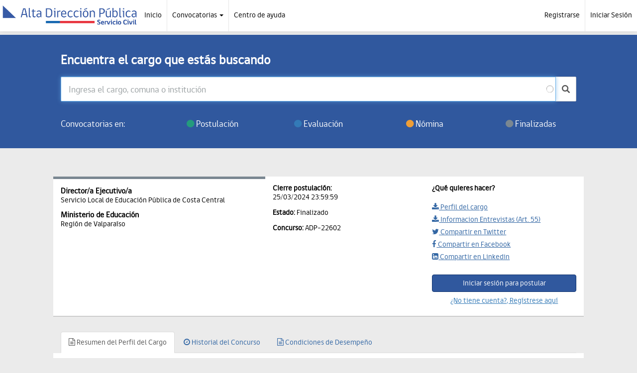

--- FILE ---
content_type: text/html;charset=UTF-8
request_url: https://adp.serviciocivil.cl/concursos-spl/opencms/convocatoria/ADP-22602
body_size: 63374
content:























<!DOCTYPE html>
<html lang="es">
	<head>
		<meta charset="utf-8">
		<meta http-equiv="X-UA-Compatible" content="IE=edge">
		<meta name="viewport" content="width=device-width, initial-scale=1">
		<meta name="7d279ccbf00c06dfc1c58363b2e06dbe8acffc2b" content="e6de33a6451fea8cc9c6c7791401529676ac21fb" />
		<title>Postulaciones Alta Dirección Pública</title>
		


	
	<link rel="shortcut icon" type="image/png" href="/concursos-spl/opencms/system/modules/cl.serviciocivil.adp/resources/img/favicon.png"/>
	<link rel="apple-touch-icon" sizes="152x152" href="/concursos-spl/opencms/system/modules/cl.serviciocivil.adp/resources/img/favicon152x152.png">

	<!-- Estilo Tabla Base migracion-->
	 <link href="/concursos-spl/opencms/system/modules/cl.serviciocivil.adp/resources/css/e07_listados.css" rel="stylesheet">
	 <link href="/concursos-spl/opencms/system/modules/cl.serviciocivil.adp/resources/css/e80_pantalla01.css" rel="stylesheet">
	 <link href="/concursos-spl/opencms/system/modules/cl.serviciocivil.adp/resources/css/e04_inicio.css" rel="stylesheet">
	 
	 
	<!-- Font Awesome-->
    <link href="/concursos-spl/opencms/system/modules/cl.serviciocivil.adp/resources/font-awesome/css/font-awesome.min.css" rel="stylesheet">
    <!-- Bootstrap -->
    <link href="/concursos-spl/opencms/system/modules/cl.serviciocivil.adp/resources/css/bootstrap.css" rel="stylesheet">
    <link href="/concursos-spl/opencms/system/modules/cl.serviciocivil.adp/resources/css/style.css" rel="stylesheet">

    <!-- HTML5 shim and Respond.js for IE8 support of HTML5 elements and media queries -->
    <!-- WARNING: Respond.js doesn't work if you view the page via file:// -->
    <!--[if lt IE 9]>
      <script src="https://oss.maxcdn.com/html5shiv/3.7.2/html5shiv.min.js"></script>
      <script src="https://oss.maxcdn.com/respond/1.4.2/respond.min.js"></script>
    <![endif]-->

    <!-- Important Owl stylesheet -->
    <link rel="stylesheet" href="/concursos-spl/opencms/system/modules/cl.serviciocivil.adp/resources/owl-carousel/owl.carousel.css">

    <!-- Default Theme -->
    <link rel="stylesheet" href="/concursos-spl/opencms/system/modules/cl.serviciocivil.adp/resources/owl-carousel/owl.theme.css">
    <link href="/concursos-spl/opencms/system/modules/cl.serviciocivil.adp/resources/jquery-ui-1.11.3.custom/jquery-ui.min.css" rel="stylesheet">
	<link rel="stylesheet" href="/concursos-spl/opencms/system/modules/cl.serviciocivil.adp/resources/jquery-1.12.4/jquery.typeahead.min.css">

    <!--  jQuery 1.7+  -->
    <!-- <script src="https://code.jquery.com/jquery-1.12.4.js"></script>  -->
  	<!-- <script src="https://code.jquery.com/ui/1.12.1/jquery-ui.js"></script>  -->
	
	<script src="/concursos-spl/opencms/system/modules/cl.serviciocivil.adp/resources/jquery-1.12.4/jquery-1.12.4.js" integrity="sha256-Qw82+bXyGq6MydymqBxNPYTaUXXq7c8v3CwiYwLLNXU=" crossorigin="anonymous"></script>
	<script src="/concursos-spl/opencms/system/modules/cl.serviciocivil.adp/resources/jquery-1.12.4/jquery-ui.1.12.1.js" integrity="sha256-N2ZZJsz9ehkm2sPZezypDjCa0NUTKpSFwBcJEXj2+DI=" crossorigin="anonymous"></script>



    <!-- Include js plugin -->
    <script src="/concursos-spl/opencms/system/modules/cl.serviciocivil.adp/resources/owl-carousel/owl.carousel.js" integrity="sha256-kiFgik3ybDpn1VOoXqQiaSNcpp0v9HQZFIhTgw1c6i0=" crossorigin="anonymous"></script>
    <script src="/concursos-spl/opencms/system/modules/cl.serviciocivil.adp/resources/jquery-ui-1.11.3.custom/jquery-ui.js" integrity="sha256-YfZGNSvAWPPxECpTzctTBgpp7l6r1XgDJkjcr5AEoII=" crossorigin="anonymous"></script>
    <script src="/concursos-spl/opencms/system/modules/cl.serviciocivil.adp/resources/js/funciones.js" integrity="sha256-V1oAmdD1QXkvstxl5b/eVxm9bb4lPcrGAOjBKwFmqic=" crossorigin="anonymous"></script>
	<script src="/concursos-spl/opencms/system/modules/cl.serviciocivil.adp/resources/jquery-1.12.4/jquery.typeahead.js" integrity="sha256-llY5kE0z2dC2udp+lKpmcmBPcPeTO0suptiPK8ERXp8=" crossorigin="anonymous"></script>
	<script src="/concursos-spl/opencms/system/modules/cl.serviciocivil.adp/resources/js/jquery.blockUI.js" integrity="sha256-o+xTmIc0PuFpjNVVMeENTw0QqTXHdiwCDsG9QuKdfw4=" crossorigin="anonymous"></script>

	
<!--------------------------opengrah FB----------------------------->
            

<meta property="og:title" content="Postulación a Alta Dirección Pública">
<meta property="og:site_name" content="Alta Dirección Pública">
<meta property="og:url" content="https://adp.serviciocivil.cl">
<meta property="og:description" content="A través del Sistema de Postulación para cargos de Alta Dirección Pública usted podrá conocer y postular a las convocatorias realizadas por la Dirección Nacional del Servicio Civil">
<meta property="og:type" content="website">
<meta property="og:image" content="https://adp.serviciocivil.cl/concursos-spl/card.png">



<!--------------------------Twitter Card----------------------------->

<meta name="twitter:card" content="summary_large_image" />
<meta name="twitter:site" content="@ServicioCivilCl" />
<meta name="twitter:title" content="Postulación a Alta Dirección Pública" />
<meta name="twitter:description" content="A través del Sistema de Postulación para cargos de Alta Dirección Pública usted podrá conocer y postular a las convocatorias realizadas por la Dirección Nacional del Servicio Civil" />
<meta name="twitter:image" content="https://adp.serviciocivil.cl/concursos-spl/card.png" /> 



<!----------------------------Google Analytics--------------------------------------------------->

<!-- Google tag (gtag.js) -->
<script async src="https://www.googletagmanager.com/gtag/js?id=G-SV4E3XNFWW"></script>
<script>
  window.dataLayer = window.dataLayer || [];
  function gtag(){dataLayer.push(arguments);}
  gtag('js', new Date());

  gtag('config', 'G-SV4E3XNFWW');
</script>


<!-- Google Tag Manager Solicitado por LFI-->
<script>(function(w,d,s,l,i){w[l]=w[l]||[];w[l].push({'gtm.start':
new Date().getTime(),event:'gtm.js'});var f=d.getElementsByTagName(s)[0],
j=d.createElement(s),dl=l!='dataLayer'?'&l='+l:'';j.async=true;j.src=
'https://www.googletagmanager.com/gtm.js?id='+i+dl;f.parentNode.insertBefore(j,f);
})(window,document,'script','dataLayer','GTM-W2QZD3GV');</script>
<!-- End Google Tag Manager -->


<!----------------------------Tarjeta para buscador Google--------------------------------------------------->

<script type="application/ld+json">
{
  "@context": "http://schema.org",
  "@type": "Organization",
  "name": "Servicio Civil",
  "url": "https://adp.serviciocivil.cl",
  "logo": "https://adp.serviciocivil.cl/concursos-spl/card.png",
  "sameAs": [
    "https://www.facebook.com/Trabaja-en-el-Estado-1897140130533641/",
    "https://twitter.com/trabajaenestado",
    "https://www.linkedin.com/company/1188456/"
  ]
}
</script>
	
	
	</head>
	
	<body style="padding-top: 70px;">
	
	<!-- Google Tag Manager (noscript) -->
<noscript><iframe src="https://www.googletagmanager.com/ns.html?id=GTM-W2QZD3GV"
height="0" width="0" style="display:none;visibility:hidden"></iframe></noscript>
<!-- End Google Tag Manager (noscript) -->

		<div id="MenuBlanco" class="menu-blanco">
			<div class="alertasSPL alert alert-info" role="alert" style="display:none;">
		
				
			</div>				
				<div class="row" style="margin: unset;">
					<!------------------------------>
					<nav class="navbar">
					<a href="/concursos-spl/opencms/portada.html" class="navbar-brand">
						<img src="/concursos-spl/opencms/system/modules/cl.serviciocivil.adp/resources/img/ADP.png" alt="Logo Alta Direccion Publica">
					</a>
					
					
					<div class="navbar-header">
						<button type="button" class="navbar-toggle collapsed"  data-toggle="modal" data-target="#nav-modal"  aria-expanded="false" aria-controls="navbar">
							<span class="sr-only" style="color: #FFFFFF;">Menú dispositivos móviles</span>
							<span class="icon-bar"></span>
							<span class="icon-bar"></span>
							<span class="icon-bar"></span>
						</button>
					</div>
					
					<div id="navbar" class="collapse navbar-collapse navbar-left" style="padding-left:0px;margin-right: unset;padding-right: unset;">
						<ul class="nav navbar-nav">
							<li><a href="/concursos-spl/opencms/portada.html">Inicio</a>
							</li>
							<li class="dropdown drop-concursos  hidden-xs hidden-sm" >
								<a href="#" data-toggle="dropdown" class="dropdown-toggle">Convocatorias <span class="caret"></span></a>
								<ul class="dropdown-menu multi-column columns-3">
									<div class="col-md-12 ">
										<h3 class="">
											Alta Dirección Pública
										</h3>
										<ul class="multi-column-dropdown">
											
											<li class="drop-title"><strong>Ver convocatorias por estado</strong></li>
											
											<li><a href="/concursos-spl/opencms/resultados_busqueda.html?filtroEstado=postulacion&action=busquedaCompleta" onclick="gtag('event', 'adp-postulacion-nb', {'event_category': 'navbar', 'event_label': 'seguimiento'});"><i class="fa fa-circle icono-postulacion" aria-hidden="true"></i> Postulación</a></li>
											<li><a href="/concursos-spl/opencms/resultados_busqueda.html?filtroEstado=evaluacion&action=busquedaCompleta" onclick="gtag('event', 'adp-evaluacion-nb', {'event_category': 'navbar', 'event_label': 'seguimiento'});"><i class="fa fa-circle icono-evaluacion" aria-hidden="true"></i> Evaluación</a></li>
											<li><a href="/concursos-spl/opencms/resultados_busqueda.html?filtroEstado=nomina&action=busquedaCompleta" onclick="gtag('event', 'adp-nomina-nb', {'event_category': 'navbar', 'event_label': 'seguimiento'});"><i class="fa fa-circle icono-nomina" aria-hidden="true"></i> Nómina</a></li>
											<li><a href="/concursos-spl/opencms/resultados_busqueda.html?filtroEstado=finalizado&action=busquedaCompleta" onclick="gtag('event', 'adp-finalizado-nb', {'event_category': 'navbar', 'event_label': 'seguimiento'});"><i class="fa fa-circle icono-finalizado" aria-hidden="true"></i> Finalizado</a></li>
											
											
											<li class="drop-title"><strong>Información sobre las convocatorias</strong></li>
											<li><a href="/concursos-spl/opencms/sobre_concursos.html"><i class="fa fa-info-circle" aria-hidden="true"></i> Etapas del proceso de selección</a></li>
										</ul>
									</div>
								</ul>
							</li>
							<li class="visible-xs"><a href="/concursos-spl/opencms/resultados_busqueda.html?filtroEstado=postulacion&action=busquedaCompleta">Buscador avanzado</a></li>
							<li class="visible-xs visible-sm"><a href="/concursos-spl/opencms/sobre_concursos.html">Sobre los concursos</a></li>
							<li><a href="/concursos-spl/opencms/ayuda.html">Centro de ayuda</a></li>
						</ul>
					</div><!--/.nav-collapse -->
					<div id="navbar2" class="collapse navbar-collapse navbar-right" style="padding-left:0px;margin-right: unset;padding-right: unset;">
						



<ul class="nav navbar-nav">

				<li><a href="/concursos-spl/opencms/registro.html" onclick="ga('send', 'event', 'navbar', 'registro', 'seguimiento');">Registrarse</a></li>
				<li><a href="/concursos-spl/opencms/login.html" onclick="ga('send', 'event', 'navbar', 'inicio-sesion', 'seguimiento');">Iniciar Sesión</a></li>
				

	</ul>


					</div>
				</nav>
				<!------------------------------>
			</div><!--- cierre row-->
		</div>
		
		





<div class="modal fade" id="nav-modal" tabindex="-1" role="dialog" aria-labelledby="myModalLabel" style="padding-top: 30px;">
	<div class="modal-dialog" role="document">
		<div class="modal-nav-content">
			<div class="modal-nav-body">
				<ul>
					<li><a href="#" class="pull-right" data-dismiss="modal" aria-label="Close"><i class="fa fa-times" aria-hidden="true"></i> Cerrar</a></li>
					
					
					<li><a href="/concursos-spl/opencms/portada.html">Inicio</a></li>
					<li  class="hidden"><a href="/concursos-spl/opencms/resultados_busqueda.html?filtroEstado=postulacion&amp;action=busquedaCompleta">Buscador avanzado</a></li>
					<li><a href="/concursos-spl/opencms/sobre_concursos.html">Sobre los concursos</a></li>
					<li><a href="/concursos-spl/opencms/ayuda.html">Centro de ayuda</a></li>
					
									 <li role="separator" class="divider "></li>
	
					<li><a href="/concursos-spl/opencms/login.html">Inicia Sesión</a></li>
					<li><a href="/concursos-spl/opencms/registro.html">Crea tu cuenta</a></li>
					
					
					
				</ul>
			</div>
		</div>
	</div>
</div>
		
		<div id="separadorHeader"></div>
		
		<!--cms:include file="login"/-->
		
		
		<script>$('a[href="' + this.location.pathname + '"]').parents('li').addClass('active');
			
			$(document).ready(function() {
				var str = this.location.search;
				
				if(str.indexOf("postulacion")>0){
					
					$('a#btn-postulacion').addClass('active');
					
				}else if (str.indexOf("evaluacion")>0){
					$('a#btn-evaluacion').addClass('active');
				}else if (str.indexOf("nomina")>0){
					$('a#btn-nomina').addClass('active');
				}
					else if (str.indexOf("finalizado")>0){
						$('a#btn-finalizado').addClass('active');
					}
					else{
					}
			});
			
		</script>











<!-- Buscador2 -->
<style>
.buscador2{

padding: 15px 0 30px 0px !important;
}
.typeahead__cancel-button{
    font-size: 32px;
	}
	
	
	.typeahead__search-icon{
	    padding: 1rem 1.25rem!important;
	}
	.typeahead__button button, .typeahead__filter button{
	
	    height: 50px!important;
	
	}
	@media screen and (max-width: 767px){
	.typeahead__dropdown > li.typeahead__item > a, .typeahead__list > li.typeahead__item > a{
	
	overflow: hidden;
	min-height: 150px;
	}
	
	.typeahead__dropdown > li.typeahead__group > a, .typeahead__list.typeahead__group > li > a{
	
	height: 50px!important;
	}
	
	}
</style>
	
<div class="buscador buscador2">
	
		
		<div class="container">
			<div class="row">
				
				<div class="col-md-10 col-md-offset-1">			
					<p><strong>Encuentra el cargo que estás buscando</strong></p>
					
					<form id="formtypeahead"  action="/concursos-spl/opencms/resultados_busqueda.html" method="POST">
						
						<input type="hidden" id="action" name="action" value="busquedaCompleta" />
						
					
								<input type="hidden" id="action" name="action" value="busquedaCompleta">
								
								
								<div class="form-group">
									<div class="typeahead__container">
										<div class="typeahead__field">
											
											<span class="typeahead__query">
												<input id="buscador" class="buscador-principal search form-control buscador-movil"
												name="texto"
												type="text"
												autofocus
												autocomplete="off" aria-label="Ingresa el cargo, comuna o institución" placeholder="Ingresa el cargo, comuna o institución"
												value=""
												>
											</span>
											<span class="typeahead__button">
												<button type="button" aria-label="buscar" value="buscar" id="buscar2">
													<span class="typeahead__search-icon"></span>
												</button>
											</span>
											
										</div>
									</div>
									
								</div>
					
					
					
					
					</form>
				</div>
				
			</div>
			<div class="row">
				
				<div class="col-md-2 col-md-offset-1 col-xs-12">
					
					<p>	Convocatorias en:</p>
					
				</div>	
				
				<!-- Muestra los concursos a partir de la búsqueda con filtros -->
				<div class="col-md-8">
					<div class="row">
						<div class="col-sm-3 col-xs-6">
							<a id="btn-postulacion" class="btn btn-buscador-default" href="/concursos-spl/opencms/resultados_busqueda.html?filtroEstado=postulacion&action=busquedaCompleta"><i class="fa fa-circle icono-postulacion" aria-hidden="true"></i> Postulación</a>
						</div>
						<div class="col-sm-3 col-xs-6">
							<a id="btn-evaluacion" class="btn btn-buscador-default"  href="/concursos-spl/opencms/resultados_busqueda.html?filtroEstado=evaluacion&action=busquedaCompleta"><i class="fa fa-circle icono-evaluacion" aria-hidden="true"></i>  Evaluación</a>
						</div>
						<div class="col-sm-3 col-xs-6">
							<a id="btn-nomina" class="btn btn-buscador-default"  href="/concursos-spl/opencms/resultados_busqueda.html?filtroEstado=nomina&action=busquedaCompleta"><i class="fa fa-circle icono-nomina" aria-hidden="true"></i>  Nómina</a>
						</div>
						<div class="col-sm-3 col-xs-6">
							<a id="btn-finalizado" class="btn btn-buscador-default"  href="/concursos-spl/opencms/resultados_busqueda.html?filtroEstado=finalizado&action=busquedaCompleta"><i class="fa fa-circle icono-finalizado" aria-hidden="true"></i>  Finalizadas</a>
						</div>
					</div>
				</div>
				
			</div>
		</div>

</div>
<script>
			$.typeahead({
    input: '.buscador-principal',
    minLength: 3,
    maxItem: 60,
    accent: true,
    generateOnLoad: true,
    dynamic: false,
    correlativeTemplate: true,
    cancelButton: true,  
    hint: false,
    cache: localStorage,
    ttl: 3600000,
    group: {
        template: "{{group}}"
    },
    maxItemPerGroup: 20,
    emptyTemplate: 'No hay resultados para "{{query}}"',
    source: {
        "Postulación": {
            display: ["titulo", "concurso", "institucion", "depende", "municipio"],
            template: '<span>' +
                        '<span class="name">{{titulo}} {{concurso}}</span><br/>' +
                        '<span class="division">{{institucion}} / {{depende}}</span><br/>' +
                        '<span class="comuna"><i class="fa fa-map-marker" aria-hidden="true"></i> {{municipio}}</span>' +
                      '</span>',
            ajax: {
                url: "https://apis.serviciocivil.cl/adp/postulacion",
                path: "data",
                headers: {
                    "Authorization": "Basic " + btoa("consulta:dPu2yGXST3jWVbMz")
                }
            }
        },
        "Evaluación": {
            display: ["titulo", "concurso", "institucion", "depende", "municipio"],
            template: '<span>' +
                        '<span class="name">{{titulo}} {{concurso}}</span><br/>' +
                        '<span class="division">{{institucion}} / {{depende}}</span><br/>' +
                        '<span class="comuna"><i class="fa fa-map-marker" aria-hidden="true"></i> {{municipio}}</span>' +
                      '</span>',
            ajax: {
                url: "https://apis.serviciocivil.cl/adp/evaluacion",
                path: "data",
                headers: {
                    "Authorization": "Basic " + btoa("consulta:dPu2yGXST3jWVbMz")
                }
            }
        },
        "Finalizadas": {
            display: ["titulo", "concurso", "institucion", "depende", "municipio"],
            template: '<span>' +
                        '<span class="name">{{titulo}} {{concurso}}</span><br/>' +
                        '<span class="division">{{institucion}} / {{depende}}</span><br/>' +
                        '<span class="comuna"><i class="fa fa-map-marker" aria-hidden="true"></i> {{municipio}}</span>' +
                      '</span>',
            ajax: {
                url: "https://apis.serviciocivil.cl/adp/finalizadas",
                path: "data",
                headers: {
                    "Authorization": "Basic " + btoa("consulta:dPu2yGXST3jWVbMz")
                }
            }
        }
    },
    callback: {
        onClickAfter: function (node, a, item, event) {
            event.preventDefault();
            console.log(item);
            var url = "https://adp.serviciocivil.cl/concursos-spl/opencms/convocatoria/" + item.concurso;
            console.log(url);
            $(location).attr('href', url);
        },
        onCancel: function (node, event) {
            if (event.originalEvent.type === "mousedown") {
                // acción opcional
            }
        },
        fail: function (jqXHR, textStatus, errorThrown) {
            console.log('error consultando json: ' + textStatus);
        },
        onLayoutBuiltBefore: function (node, query, result, resultHtmlList) {
            if (result.length > 0) {
                $.each(resultHtmlList.find('a .division'), function (i, a) {
                    var aux = $(this).html();
                    $(this).html(aux.replace(/FAD/g, ' '));
                });
                return resultHtmlList;
            }
        },
        onReady: function (node) {
            // acciones opcionales cuando está listo
        }
    },
    debug: false
});

				
			</script> 


<script src="/concursos-spl/opencms/system/modules/cl.serviciocivil.adp/resources/js/compartirRS.js"></script>

<script>
$(document).ready(function() {grabarUltimo();});
function grabarUltimo() {
var ultimo = localStorage.ultimo;
if (ultimo != "" && ultimo != null) {
localStorage.removeItem("ultimo");
localStorage.removeItem("cnombre");
localStorage.removeItem("cinstitucion");
localStorage.removeItem("cservicio");
localStorage.removeItem("cdepende");
localStorage.removeItem("cregion");

}
localStorage.setItem("ultimo", document.URL);
localStorage.setItem("cnombre",  $('#cnombre').html());
localStorage.setItem("cinstitucion",  $('#cinstitucion').html());
localStorage.setItem("cservicio",  $('#cservicio').html());
localStorage.setItem("cdepende",  $('#cdepende').html());
localStorage.setItem("cregion", $('#cregion').html());

}
</script>

		

 
	
	
	
	
	
	
	
	
	
	
	
	
	
	
	
	
	
	
	<div id="ver-concurso" class="container">
		<div class="row item_resultado" style="display: flex;">  
			<div class="col-md-4 col-md-offset-1 titulo-tarjeta contenido gris">
				
				
				
						<h2 id="cnombre" class="rs_nombre">Director/a Ejecutivo/a</h2>
						
							<p id="cservicio" class="rs_institucion">Servicio Local de Educación Pública de Costa Central</p>
						
						
						
						
						
						<h2 id="cdepende" class="rs_depende">Ministerio de Educación</h2>
						<p id="cregion" class="rs_region">Región de Valparaíso</p>
						
						
					
			</div>
			<div class="col-md-3 contenido fechas">
			
				<h2>Cierre postulación:</h2>
				<p>25/03/2024 23:59:59</p>
			
				<p><strong>Estado:</strong> Finalizado</p>
				<p><strong>Concurso:</strong> 
				<span id="numconcurso">
				
				ADP-22602
				</span></p>
				
				
			
			</div>
			
			<!-------------------------------------------------------------->
			<script>
				
				$(document).ready(function ()
								  {
									  document.title ="Concurso " + $("#cnombre").text() + " " + $("#cinstitucion").text()  ;
								  });
			
			
			
				function enviarACompartir(obj,rrss){
					var texto =""; 
					var url = window.location.href;
					texto=$(obj).parent().siblings(".titulo-tarjeta").children("h2.rs_nombre").text() + " " + $(obj).parent().siblings(".titulo-tarjeta").children("p.rs_institucion").text() ;
					
					if (rrss=='t'){
						compartirTW(url,texto)
					}
					
					if(rrss=='f'){
						compartirFB(url,texto)
					}
					if(rrss=='l'){
						compartirLinkedin(url,texto)
					}
					if(rrss=='w'){
					
						url=url+"#ver-concurso"
						$("a.whatsapp-link").attr("href", "whatsapp://send?text="+texto+" "+encodeURIComponent(url));
						$("a.whatsapp-link").click();
					}
				}
				
			</script>
			<!-------------------------------------------------------------->
			
			<div class="col-md-3 contenido hacer">		
				<h2>¿Qué quieres hacer?</h2>
				
				
					
					<a href="/concursos-spl/opencms/permalink/32bf4414-d90a-11ee-aeda-6755d96a8f20" title="Descargar perfil del cargo" download="427158.pdf"  onClick="ga('send', 'event', 'descargar', 'perfil-cargo', 'seguimiento');"><i class="fa fa-download"></i> Perfil del cargo </a>				
				
				
				
					<a href="/concursos-spl/export/sites/spl/reporte_articulo_55/22602.pdf" target="_blank" title="Ver articulo reporte 55" download> <i class="fa fa-download"></i> Informacion Entrevistas (Art. 55)</a>
				
				
				<!--div id="readspeaker_button1" class="rs_skip rsbtn rs_preserve">     <a class="rsbtn_play" accesskey="L" title="Escuchar esta p&aacute;gina utilizando ReadSpeaker" href="//app-na.readspeaker.com/cgi-bin/rsent?customerid=9524&amp;lang=es_us&amp;readid=resumen&amp;url=http%3A%2F%2Fadp.serviciocivil.cl%2Fconcursos-spl%2Fopencms%2Fconvocatoria%2FADP-22602">         <span class="rsbtn_left rsimg rspart"><span class="rsbtn_text"><span><i class="fa fa-volume-up" aria-hidden="true"></i> Escuchar</span></span></span>         <span class="rsbtn_right rsimg rsplay rspart"></span>     </a> </div--> 
				
				<a onclick="enviarACompartir(this,'t'); return false;"  href="#" target="_blank" alt="Compartir en Twitter"><i class="fa fa-twitter" aria-hidden="true"></i> Compartir en Twitter</a>
				<a  onclick="enviarACompartir(this,'f'); return false;"  href="#" target="_blank" alt="Compartir en Facebook"><i class="fa fa-facebook" aria-hidden="true"></i> Compartir en Facebook</a>
				<a  onclick="enviarACompartir(this,'l'); return false;"  href="#" target="_blank" alt="Compartir en Linkedin"><i class="fa fa-linkedin-square" aria-hidden="true"></i> Compartir en Linkedin</a>
				
				
				<a class="whatsapp-link visible-xs visible-sm" onclick="enviarACompartir(this,'w'); return false;"   href="#" data-action="share/whatsapp/share"><i class="fa fa-phone" aria-hidden="true"></i> Compartir  en WhatsApp</a>
				<br/>
				
			<!--/div>
			<div class="col-md-2 contenido"-->
			
			
				<!--input type="button" class="btn btn-default" value="Debe de identificarse para postular" disabled/-->
				<form method="POST" action="/concursos-spl/opencms/login.html">
					<input type="hidden" name="redirectConvocatoria" value="https://adp.serviciocivil.cl:443/concursos-spl/opencms/convocatoria/ADP-22602"/>
					
					<input type="submit" class="btn btn-primary" value="Iniciar sesión para postular">
				</form>
				
				<a href="/concursos-spl/opencms/registro.html" class="btn btn-link">¿No tiene cuenta?, Regístrese aquí </a>
			
			</div>  
		</div>  
	</div>

	<div class="container">
		<div class="row">  
			<div class="col-md-10 col-md-offset-1">
				
				<ul id="tab-concurso" class="nav nav-tabs" role="tablist">
					<li id="tab-resumen" role="presentation" class="tab-pane active"><a href="#resumen" aria-controls="resumen" role="tab" data-toggle="tab" onclick="activarResumen()" class=""><i class="fa fa-file-text-o"></i> Resumen del Perfil del Cargo</a></li>
					<li id="tab-historial" role="presentation" class="tab-pane"><a href="#historial" aria-controls="historial" role="tab" data-toggle="tab" onclick="activarHistorial()" class="azul-corrector"><i class="fa fa-clock-o"></i> Historial del Concurso</a></li>
					<li id="tab-condiciones" role="presentation" class="tab-pane"><a href="#condiciones" aria-controls="condiciones" role="tab" data-toggle="tab" onclick="activarCondiciones()" class="azul-corrector"><i class="fa fa-file-text-o"></i> Condiciones de Desempeño</a></li>
					
				</ul>
			</div>
		</div>
		
		
		
		<div class="tab-content">
			<!--HISTORIAL -->
			<div role="tabpanel" class="tab-pane" id="historial" class="container historial" style="display: none;">
				





 
		<div class="row titulo_ficha">
			<div class="col-md-10 col-md-offset-1">
				<h3>Historial de concurso</h3>
			</div>
		</div>
		
		<div class="row">
			<div class="item_descripcion col-md-10 col-md-offset-1">
					
					
					
					
					
					
					<div class="row item_historial ">
						<div class="col-xs-10 col-sm-2 col-md-2 fechas text-center">
							
							<p>Agosto</p>
							<p>2024</p>
							<span>23/08/2024</span>
						</div>
						<div class="col-xs-2 col-sm-2 col-md-1 contenido ">
							
							<div class="estado gris"></div>
							
						</div>
						<div class="col-xs-12 col-sm-8 col-md-8 contenido hacer ">
							<h3>RESOLUCIÓN DE LA AUTORIDAD</h3>
							<p>La autoridad facultada informa al Servicio Civil que ha decidido nombrar a NELSON JORGE ZÁRATE HERVERA en el cargo de la nómina de candidatos enviada</p>
						</div>
					</div>
					
					
					
					
					
					
					
					<div class="row item_historial ">
						<div class="col-xs-10 col-sm-2 col-md-2 fechas text-center">
							
							<p>Julio</p>
							<p>2024</p>
							<span>30/07/2024</span>
						</div>
						<div class="col-xs-2 col-sm-2 col-md-1 contenido ">
							
							<div class="estado amarillo"></div>
							
						</div>
						<div class="col-xs-12 col-sm-8 col-md-8 contenido hacer ">
							<h3>RESOLUCIÓN DEL COMITÉ DIRECTIVO LOCAL</h3>
							<p>El Comité Directivo Local, a partir de las entrevistas realizadas, conforma la terna de candidatos/as elegibles que será enviada a su S.E. Presidente de la República.</p>
						</div>
					</div>
					
					
					
					
					
					
					
					<div class="row item_historial ">
						<div class="col-xs-10 col-sm-2 col-md-2 fechas text-center">
							
							<p>Julio</p>
							<p>2024</p>
							<span>10/07/2024 00:00</span>
						</div>
						<div class="col-xs-2 col-sm-2 col-md-1 contenido ">
							
							<div class="estado amarillo"></div>
							
						</div>
						<div class="col-xs-12 col-sm-8 col-md-8 contenido hacer ">
							<h3>PERÍODO DE RECLAMACIÓN</h3>
							<p>Se inicia el período de reclamación hasta el 17/07/2024 23:59:59</p>
						</div>
					</div>
					
					
					
					
					
					
					
					<div class="row item_historial ">
						<div class="col-xs-10 col-sm-2 col-md-2 fechas text-center">
							
							<p>Junio</p>
							<p>2024</p>
							<span>27/06/2024</span>
						</div>
						<div class="col-xs-2 col-sm-2 col-md-1 contenido ">
							
							<div class="estado amarillo"></div>
							
						</div>
						<div class="col-xs-12 col-sm-8 col-md-8 contenido hacer ">
							<h3>ENTREVISTAS CON EL CONSEJO DE ALTA DIRECCIÓN PÚBLICA</h3>
							<p>El Consejo de Alta Dirección Pública realiza las entrevistas a candidatos/as que avanzaron a esta etapa, y conforma una nómina de 6 candidatos/as que será enviada al Comité Directivo Local respectivo.</p>
						</div>
					</div>
					
					
					
					
					
					
					
					<div class="row item_historial ">
						<div class="col-xs-10 col-sm-2 col-md-2 fechas text-center">
							
							<p>Junio</p>
							<p>2024</p>
							<span>25/06/2024</span>
						</div>
						<div class="col-xs-2 col-sm-2 col-md-1 contenido ">
							
							<div class="estado azul"></div>
							
						</div>
						<div class="col-xs-12 col-sm-8 col-md-8 contenido hacer ">
							<h3>ENTREVISTAS FINALES</h3>
							<p>El Consejo de Alta Dirección Pública inicia las entrevistas a candidatos/as que avanzaron a esta etapa.</p>
						</div>
					</div>
					
					
					
					
					
					
					
					<div class="row item_historial ">
						<div class="col-xs-10 col-sm-2 col-md-2 fechas text-center">
							
							<p>Junio</p>
							<p>2024</p>
							<span>27/06/2024</span>
						</div>
						<div class="col-xs-2 col-sm-2 col-md-1 contenido ">
							
							<div class="estado azul"></div>
							
						</div>
						<div class="col-xs-12 col-sm-8 col-md-8 contenido hacer ">
							<h3>GESTIÓN DE CANDIDATO</h3>
							<p>El Consejo de Alta Dirección Pública, a partir de los resultados de la evaluación, acuerda incorporar a la etapa de entrevistas finales a candidatos/as, a través del mecanismo establecido en el inciso tercero, del artículo quincuagésimo cuarto, de la Ley 19.882, sobre Gestión de Candidatos en los procesos de selección destinados a proveer cargos de alta dirección pública.</p>
						</div>
					</div>
					
					
					
					
					
					
					
					<div class="row item_historial ">
						<div class="col-xs-10 col-sm-2 col-md-2 fechas text-center">
							
							<p>Junio</p>
							<p>2024</p>
							<span>20/06/2024</span>
						</div>
						<div class="col-xs-2 col-sm-2 col-md-1 contenido ">
							
							<div class="estado azul"></div>
							
						</div>
						<div class="col-xs-12 col-sm-8 col-md-8 contenido hacer ">
							<h3>EVALUACIÓN DIRECTIVA Y/O EVALUACIÓN DE COMPETENCIAS</h3>
							<p>El Consejo de Alta Dirección Pública, a partir de los resultados de la evaluación de todos los candidatos/as, decide entrevistar a 9 candidatos/as.</p>
						</div>
					</div>
					
					
					
					
					
					
					
					<div class="row item_historial ">
						<div class="col-xs-10 col-sm-2 col-md-2 fechas text-center">
							
							<p>Abril</p>
							<p>2024</p>
							<span>10/04/2024</span>
						</div>
						<div class="col-xs-2 col-sm-2 col-md-1 contenido ">
							
							<div class="estado azul"></div>
							
						</div>
						<div class="col-xs-12 col-sm-8 col-md-8 contenido hacer ">
							<h3>EVALUACIÓN DIRECTIVA Y/O EVALUACIÓN DE COMPETENCIAS</h3>
							<p>Empresa especializada en reclutamiento y selección - inicia la evaluación evaluación directiva y/o evaluación de competencias de los candidatos/as del sistema de postulación en línea.</p>
						</div>
					</div>
					
					
					
					
					
					
					
					<div class="row item_historial ">
						<div class="col-xs-10 col-sm-2 col-md-2 fechas text-center">
							
							<p>Abril</p>
							<p>2024</p>
							<span>09/04/2024</span>
						</div>
						<div class="col-xs-2 col-sm-2 col-md-1 contenido ">
							
							<div class="estado azul"></div>
							
						</div>
						<div class="col-xs-12 col-sm-8 col-md-8 contenido hacer ">
							<h3>ANÁLISIS CURRICULAR</h3>
							<p>El Consejo de Alta Dirección Pública, a partir de los resultados entregados por la  empresa especializada en reclutamiento y selección - , define que 19 candidatos/as avancen a la siguiente etapa correspondiente a evaluación directiva y/o evaluación de competencias.</p>
						</div>
					</div>
					
					
					
					
					
					
					
					<div class="row item_historial ">
						<div class="col-xs-10 col-sm-2 col-md-2 fechas text-center">
							
							<p>Marzo</p>
							<p>2024</p>
							<span>28/03/2024</span>
						</div>
						<div class="col-xs-2 col-sm-2 col-md-1 contenido ">
							
							<div class="estado azul"></div>
							
						</div>
						<div class="col-xs-12 col-sm-8 col-md-8 contenido hacer ">
							<h3>ANÁLISIS CURRICULAR</h3>
							<p>La empresa especializada en reclutamiento y selección - inicia el proceso de Análisis Curricular de 294 candidatos/as.</p>
						</div>
					</div>
					
					
					
					
					
					
					
					<div class="row item_historial ">
						<div class="col-xs-10 col-sm-2 col-md-2 fechas text-center">
							
							<p>Marzo</p>
							<p>2024</p>
							<span>27/03/2024</span>
						</div>
						<div class="col-xs-2 col-sm-2 col-md-1 contenido ">
							
							<div class="estado azul"></div>
							
						</div>
						<div class="col-xs-12 col-sm-8 col-md-8 contenido hacer ">
							<h3>ANÁLISIS DE ADMISIBILIDAD</h3>
							<p>Del total de candidatos/as del sistema de postulación en línea, 294 cumplen Requisitos Legales, de acuerdo a la información consignada en sus antecedentes de postulación y por tanto, avanzan a la etapa de Análisis Curricular</p>
						</div>
					</div>
					
					
					
					
					
					
					
					<div class="row item_historial ">
						<div class="col-xs-10 col-sm-2 col-md-2 fechas text-center">
							
							<p>Marzo</p>
							<p>2024</p>
							<span>25/03/2024 23:59</span>
						</div>
						<div class="col-xs-2 col-sm-2 col-md-1 contenido ">
							
							<div class="estado verde"></div>
							
						</div>
						<div class="col-xs-12 col-sm-8 col-md-8 contenido hacer ">
							<h3>CIERRE CONVOCATORIA PÚBLICA Y RECLUTAMIENTO</h3>
							<p>Finaliza el plazo de recepción de antecedentes para el cargo. Se recibió un total de 303 postulaciones a través del Sistema de Postulación en Línea</p>
						</div>
					</div>
					
					
					
					
					
					
					
					<div class="row item_historial ">
						<div class="col-xs-10 col-sm-2 col-md-2 fechas text-center">
							
							<p>Marzo</p>
							<p>2024</p>
							<span>15/03/2024 18:00</span>
						</div>
						<div class="col-xs-2 col-sm-2 col-md-1 contenido ">
							
							<div class="estado verde"></div>
							
						</div>
						<div class="col-xs-12 col-sm-8 col-md-8 contenido hacer ">
							<h3>AMPLIACIÓN DE CONVOCATORIA PÚBLICA Y RECLUTAMIENTO</h3>
							<p>Se publica la ampliación de la convocatoria en el sitio web y en diarios de circulación nacional y/o regional, con plazo de postulación hasta el 25/03/2024 23:59:59.</p>
						</div>
					</div>
					
					
					
					
					
					
					
					<div class="row item_historial ">
						<div class="col-xs-10 col-sm-2 col-md-2 fechas text-center">
							
							<p>Marzo</p>
							<p>2024</p>
							<span>03/03/2024 00:00</span>
						</div>
						<div class="col-xs-2 col-sm-2 col-md-1 contenido ">
							
							<div class="estado verde"></div>
							
						</div>
						<div class="col-xs-12 col-sm-8 col-md-8 contenido hacer ">
							<h3>CONVOCATORIA PÚBLICA Y RECLUTAMIENTO</h3>
							<p>Se publica la convocatoria en el sitio web y en diarios de circulación nacional y/o regional, con plazo de postulación hasta el 18/03/2024 23:59:59.</p>
						</div>
					</div>
					
				
			</div>
		</div>


<script type ="text/javascript">
	$(document).ready(function(){		
		if($('.fechas span').children().length == 0){
			$('.fechas span').each(function() {
				if($(this).text() == '03/09/2023 01:00'){
					$(this).text('03/09/2023 00:00');
				}
			});
		}
	});
</script>
			</div>
			
			<!-- FIN HISTORIAL -->
			
			
			<!-- PERFIL -->
			<div role="tabpanel" class="tab-pane active" id="resumen" class="container perfilCargo" style="display: block;">
				






<script>
$( document ).ready(function() {
  var formateada= formatoRenta($(".monto_renta").text());
  $(".monto_renta").html(formateada);



var reqlegales =  $("#idreqlegales").html();
		
		if (reqlegales=="-"){
			$(".perfilCargo").hide();
			$(".historial").show();
			$("#mostrarCargo").hide();
		}

});

function formatoRenta(x) {
    return x.toString().replace(/\B(?=(\d{3})+(?!\d))/g, ".");
}



$( document ).ready(function() {
/**********************************Esconder renta líquida para cfts**********************************************
En la descripción de la renta se crea un p#cft para esconder la caja anterior
**********************************************************************************************************************/

if($("p#cft").length == 1) {
    $("h2:contains('Renta Líquida Promedio Mensual')").parent().parent().hide();
}

if($("p#adp-3609").length == 1) {
    $("h2:contains('Renta Líquida Promedio Mensual')").text('Renta Bruta Promedio Mensual');
}

if($("p.renta-bruta").length == 1) {
    $("h2:contains('Renta Líquida Promedio Mensual')").text('Renta Bruta Promedio Mensual');
}
if($("p#renta-bruta").length == 1) {
    $("h2:contains('Renta Líquida Promedio Mensual')").text('Renta Bruta Promedio Mensual');
}
if($("p#panelexperto").length == 1) {
    $("h2:contains('Renta Líquida Promedio Mensual')").parent().parent().hide();
}


if($('#numconcurso').text().trim()=='ADP-4540' 
|| $('#numconcurso').text().trim()=='ADP-4541' 
|| $('#numconcurso').text().trim()=='ADP-4542' 
|| $('#numconcurso').text().trim()=='ADP-4543' 
|| $('#numconcurso').text().trim()=='ADP-4544' 
|| $('#numconcurso').text().trim()=='ADP-4545' 
|| $('#numconcurso').text().trim()=='ADP-4546' 
|| $('#numconcurso').text().trim()=='ADP-4547' 
|| $('#numconcurso').text().trim()=='ADP-4548' 
|| $('#numconcurso').text().trim()=='ADP-4549' ){
$("h2:contains('Renta Líquida Promedio Mensual')").text('Dieta líquida máxima promedio mensual');
}

/*
3627
3628
3629
3571
panelexperto
ADP-3793
*/

/*  Consejeros Consejo Nacional de Educación */

if($('#numconcurso').text().trim()=='ADP-3856' 
|| $('#numconcurso').text().trim()=='ADP-3857' 
|| $('#numconcurso').text().trim()=='ADP-3858' 
|| $('#numconcurso').text().trim()=='ADP-3900' 
|| $('#numconcurso').text().trim()=='ADP-3928' 
|| $('#numconcurso').text().trim()=='ADP-4338' 
|| $('#numconcurso').text().trim()=='ADP-4339' 
|| $('#numconcurso').text().trim()=='ADP-4339' 
|| $('#numconcurso').text().trim()=='ADP-4340'){
$("h2:contains('Renta Líquida Promedio Mensual')").parent().parent().hide();
}

/***********************/

if($('#numconcurso').text().trim()=='ADP-4633' 
|| $('#numconcurso').text().trim()=='ADP-4634' 
|| $('#numconcurso').text().trim()=='ADP-4635' 
|| $('#numconcurso').text().trim()=='ADP-4636' 
|| $('#numconcurso').text().trim()=='ADP-4637' 
|| $('#numconcurso').text().trim()=='ADP-4638' 
|| $('#numconcurso').text().trim()=='ADP-4639' 
|| $('#numconcurso').text().trim()=='ADP-4617' 
|| $('#numconcurso').text().trim()=='ADP-4791'
|| $('#numconcurso').text().trim()=='ADP-5222' 
|| $('#numconcurso').text().trim()=='ADP-5225'
|| $('#numconcurso').text().trim()=='ADP-4851'){
$("h2:contains('Renta Líquida Promedio Mensual')").parent().parent().hide();
}


/********************20202008*********************/

if($('#numconcurso').text().trim()=='ADP-5496' 
|| $('#numconcurso').text().trim()=='ADP-5497' 
|| $('#numconcurso').text().trim()=='ADP-5498'){
$("h2:contains('Renta Líquida Promedio Mensual')").parent().parent().hide();
}


/********************20210319*********************/

if($('#numconcurso').text().trim()=='ADP-7465' 
|| $('#numconcurso').text().trim()=='ADP-7466'
|| $('#numconcurso').text().trim()=='ADP-7467'
|| $('#numconcurso').text().trim()=='ADP-7468'
|| $('#numconcurso').text().trim()=='ADP-7053'
|| $('#numconcurso').text().trim()=='ADP-7656'
|| $('#numconcurso').text().trim()=='ADP-7469'){
$("h2:contains('Renta Líquida Promedio Mensual')").parent().parent().hide();
}

/********************20210330*********************/

if($('#numconcurso').text().trim()=='ADP-7823' 
|| $('#numconcurso').text().trim()=='ADP-7729'
|| $('#numconcurso').text().trim()=='ADP-7728'
|| $('#numconcurso').text().trim()=='ADP-7695'){
$("h2:contains('Renta Líquida Promedio Mensual')").parent().parent().hide();
}



});

</script>


 

	
	<div class="row ">  
		<div class="col-md-10 col-md-offset-1  "> 
			<div class="row item_descripcion ">  
				<div class="col-md-3 "> 
					<h2>Requisitos Legales</h2>
				</div>
				<div class="col-md-9 "> 
					<p id="idreqlegales">Estar en posesión de un título profesional de una carrera de, a lo menos, 8 semestres de duración, otorgado por una universidad o instituto profesional del Estado o reconocido por éste, y acreditar una experiencia profesional no inferior a cinco años, y contar con experiencia relevante en el ámbito educacional.
<br/>
<br/>Fuente Legal: Art. 21° de Ley N° 21.040 y Art. 2º del DFL N° 27 del 30/10/2018 del Ministerio de Educación.
<br/></p>
				</div>  
			</div> 
		</div>  
	</div> 
	
	<div class="row ">  
		<div class="col-md-10 col-md-offset-1  "> 
			<div class="row item_descripcion ">  
				<div class="col-md-3 "> 
					<h2>Experiencia y Conocimientos</h2>
				</div>
				<div class="col-md-9 "> 
					<p><div style="">Se requiere contar con experiencia en gestión, administración y/o implementación de proyectos educativos, en un nivel apropiado para las necesidades específicas de este cargo*.&nbsp;</div><div style=""><br></div><div style="">Asimismo, se requiere poseer al menos 3 años de experiencia en cargos directivos y/o de jefatura en instituciones de similar complejidad*.</div><div style=""><br></div><div style="">Adicionalmente, se valorará tener experiencia y/o conocimientos en alguna de estas materias**:</div><div style="">-&nbsp; Gestión y/o implementación de políticas públicas</div><div style="">- Trabajo con organizaciones y/o comunidades educativas</div><div style="">- Participación en proyectos y/o estudios sobre: inclusión, derechos humanos, medioambiente y/o perspectiva de género.</div><div style=""><br></div><div style=""><div style="">*Se considerará la experiencia laboral de los últimos 15 años. Es un criterio excluyente.</div><div style="">**No es un criterio excluyente, entrega puntaje adicional en el análisis curricular.</div><div><br></div></div><div style="font-family: Arial, Verdana; font-size: 10pt; font-style: normal; font-variant-ligatures: normal; font-variant-caps: normal; font-weight: normal;"><br></div></p>
				</div>  
			</div> 
		</div>  
	</div> 
	
	<div class="row ">  
		<div class="col-md-10 col-md-offset-1  "> 
			<div class="row item_descripcion ">  
				<div class="col-md-3 "> 
					<h2>Misión</h2>
				</div>
				<div class="col-md-9 "> 
					<p><p class="MsoNormal" style="margin: 0cm 6.55pt 0.0001pt 0cm;"><span style="line-height: 115%;">Al Director</span> <span style="line-height: 115%;">Ejecutivo o a la Directora Ejecutiva del
Servicio Local de Educación Pública (SLEP) le corresponderá liderar la
implementación del Servicio Local bajo su cargo, asegurando el adecuado
traspaso del servicio educativo de los municipios que corresponden a su
territorio. Asimismo, debe dirigir la gestión y funcionamiento del Servicio,
garantizando -a través de los establecimientos educacionales de su dependencia-
la provisión del servicio educativo en los niveles y modalidades que
corresponda, orientándose de conformidad a los principios de la educación
pública establecidos en la Ley N° 21.040, la Estrategia Nacional de Educación
Pública (ENEP), los planes, programas y políticas establecidos por el
Ministerio de Educación.</span><span style="font-family: &quot;Century Gothic&quot;, &quot;sans-serif&quot;; font-size: 10pt; font-style: normal; font-variant-ligatures: normal; font-variant-caps: normal; font-weight: normal; line-height: 115%;"><o:p></o:p></span></p></p>
				</div>  
			</div> 
		</div>  
	</div> 
	
	<div class="row ">  
		<div class="col-md-10 col-md-offset-1  "> 
			<div class="row item_descripcion ">  
				<div class="col-md-3 "> 
					<h2>Desafíos y Lineamientos del Cargo</h2>
				</div>
				<div class="col-md-9 "> 
					<p><div style="">1.<span style="white-space: pre;">	</span>Promover una gestión que asegure la calidad, inclusión y desarrollo integral de las y los estudiantes en los establecimientos educacionales y jardines infantiles dependientes del Servicio Local de Educación Pública (SLEP), conforme a las necesidades del territorio, orientaciones y el marco normativo de la ley Nº21.040.</div><div style="">1.1.<span style="white-space:pre">	</span>Asegurar la implementación de la Estrategia Nacional, el Plan Estratégico Local y los Planes Anuales, de manera pertinente a la realidad local, considerando las iniciativas, proyectos educativos institucionales y planes de mejoramiento educativo (PME) de las comunidades escolares.&nbsp;</div><div style="">1.2.<span style="white-space:pre">	</span>Impulsar una cultura de buenas prácticas que promueva la calidad educativa y la innovación permanente.</div><div style="">1.3.<span style="white-space:pre">	</span>Realizar seguimiento y control de gestión sobre el avance en la implementación de los instrumentos de gestión educativa, a fin de determinar acciones de mejora frente aquellos aspectos que no presenten el desarrollo esperado, y posteriormente, realizar evaluación de procesos, periódicas y participativas con representantes de las comunidades educativas.</div><div style=""><br></div><div style="">2.<span style="white-space:pre">	</span>Velar por la correcta ejecución del traspaso del servicio educacional desde los municipios al Servicio Local y la consolidación en el funcionamiento de este, asegurando una adecuada provisión de los recursos financieros, físicos, tecnológicos y gestión de personas, para la entrega de un servicio educativo oportuno, de calidad y sostenible económicamente en el territorio.</div><div style="">2.1.<span style="white-space:pre">	</span>Analizar y estudiar la dotación de personas existente, para el correcto funcionamiento del Servicio Local en materias de cobertura, calidad y recursos necesarios.</div><div style="">2.2.<span style="white-space:pre">	</span>Velar por la sostenibilidad financiera del Servicio Local, administrando y gestionando los recursos disponibles de acuerdo con los lineamientos emanados desde la Dirección de Educación Pública y las necesidades particulares del territorio.&nbsp;</div><div style="">2.3.<span style="white-space:pre">	</span>Asegurar la gestión eficiente y eficaz de recursos físicos y tecnológicos, para una correcta administración del Servicio Local, impulsando buenas prácticas y promoviendo la innovación.&nbsp;</div><div style=""><br></div><div style="">3.<span style="white-space:pre">	</span>Fomentar procesos participativos que velen por la calidad y equidad en la educación y la generación de capacidades en las comunidades que son parte del Servicio Local de Educación Pública (SLEP), de acuerdo con la Ley N°21.040.<span style="white-space:pre">	</span></div><div style="">3.1.<span style="white-space:pre">	</span>Establecer cursos de acción con la participación del Comité Directivo Local y el Consejo Local de Educación, que promuevan la generación de competencias y la gobernanza de las comunidades educativas, para lograr mejoras sustantivas en la gestión educativa de directivos y docentes de los establecimientos de su territorio.</div><div style="">3.2.<span style="white-space:pre">	</span>Promover la participación de la comunidad educativa, especialmente a través de los centros de alumnos y centros de estudiantes, centro de padres, madres y apoderados, y de los consejos escolares.&nbsp;</div><div style="">3.3.<span style="white-space:pre">	</span>Asegurar procesos de concursabilidad para la selección de directores(as) de establecimientos educacionales, conforme al sistema de Alta Dirección Pública cuando corresponda, recogiendo las recomendaciones de perfiles e indicadores de desempeño cuando se requieran.&nbsp;</div><div style="">3.4.<span style="white-space:pre">	</span>Facilitar una articulación y adecuada coordinación con las autoridades municipales, organismos públicos y privados, y actores claves del territorio.</div><div style="">3.5.<span style="white-space:pre">	</span>Desarrollar cursos de acción con directivos, docentes, asistentes y comunidad educativa desde una mirada integral de la educación, que promueva la educación en derechos humanos y el cuidado del medio ambiente en los establecimientos del Servicio Local.</div><div style="">3.6.<span style="white-space:pre">	</span>Desarrollar cursos de acción con directivos, docentes, asistentes y comunidad educativa desde una mirada integral de la educación, que promueva la educación en perspectiva de género e inclusión en los establecimientos del Servicio Local.</div><div style=""><br></div><div style="">4.<span style="white-space:pre">	</span>Desarrollar capacidades directivas y apoyar el desarrollo profesional de directivos, docentes y asistentes de la educación y comunidad educativa, de acuerdo con los planes de los establecimientos educacionales, conforme a las necesidades del territorio y en concordancia con el Plan Estratégico Local.<span style="white-space:pre">	</span></div><div style="">4.1.<span style="white-space:pre">	</span>Desarrollar planes de acción y convenios para el fortalecimiento de capacidades en los equipos docentes, directivos y de asistentes de la educación, para un efectivo trabajo en el aula, conforme a los principios de la ley.</div><div style="">4.2.<span style="white-space:pre">	</span>Promover las capacidades de liderazgo, autonomía y trabajo en red en los equipos, entre los establecimientos educacionales y jardines infantiles del territorio y diversas organizaciones locales, en consonancia con el proyecto educativo, para fortalecer el cuidado del medioambiente, la educación en derechos humanos y propósitos específicos de las comunidades educativas.&nbsp;&nbsp;</div><div style="">4.3.<span style="white-space: pre;">	</span>Capacitar y formar a los directivos, docentes, asistentes de la educación y comunidad educativa para fortalecer los procesos de enseñanza en el cuidado del medioambiente, el respeto a los derechos humanos y las perspectivas de género e inclusión.</div><div style="font-family: Arial, Verdana; font-size: 10pt; font-style: normal; font-variant-ligatures: normal; font-variant-caps: normal; font-weight: normal;"><br></div></p>
				</div>  
			</div> 
		</div>  
	</div> 
	
	
	
	

	<div class="row ">  
		<div class="col-md-10 col-md-offset-1  "> 
			<div class="row item_descripcion ">
				<div class="col-md-3 ">
					<h2>Renta Líquida Promedio Mensual</h2>
				</div>
				<div class="col-md-9 "> 
					<p class="monto_renta">$5539000</p>
				</div>
			</div> 
		</div>  
	</div>

			

	<div class="row ">  
		<div class="col-md-10 col-md-offset-1  "> 
			<div class="row item_descripcion ">  
				<div class="col-md-3 "> 
					<h2>Descripción Renta</h2>
				</div>
				<div class="col-md-9 "> 
					<p>El cargo corresponde a un grado 4° de la Escala Única de Sueldos DL 249, más un porcentaje de Asignación de Alta Dirección Pública de un 45%. Incluye las asignaciones de modernización. Su renta líquida promedio mensualizada referencial asciende a $5.539.000.- para un/a no funcionario/a, la que se obtiene de una aproximación del promedio entre el “Total Remuneración Líquida Aproximada” de los meses sin asignación de modernización y el “Total Remuneración Líquida Aproximada” de los meses con asignación de modernización.</p>
				</div>  
			</div> 
		</div>  
	</div> 



			</div>
			<!-- FIN PERFIL -->
			
			
			<!-- CONDICIONES DE DESEMPENO -->
			<div role="tabpanel" class="tab-pane" id="condiciones" class="container perfilCargo" style="display: none;">
				





 
		<div class="row titulo_ficha">
			<div class="col-md-10 col-md-offset-1">
				<h3>Condiciones de Desempeño</h3>
			</div>
		</div>
		
		<div class="row">
			<div class="item_descripcion col-md-10 col-md-offset-1">
				
				<div class="row">
					<div class="col-xs-12 col-sm-12 col-md-12">
						
										<p>- Nombramiento.
<br/>
<br/>La autoridad competente sólo podrá nombrar en el cargo a alguno de los tres postulantes propuestos por el Comité Directivo Local, sobre una nómina de entre cuatro y ocho candidatos propuesta por el Consejo de Alta Dirección Pública.
<br/>
<br/>
<br/>
<br/>- Extensión del nombramiento y posibilidad de renovación.
<br/>
<br/>Los nombramientos tendrán una duración de seis años. La autoridad competente podrá renovarlos sólo 1 vez.
<br/>
<br/>
<br/>
<br/>- Obligación de responder por la gestión eficaz y eficiente.
<br/>
<br/>El artículo 23 de la ley N° 21.040 establece que el/la Director/a Ejecutivo/a cesará en sus funciones por las siguientes causales: d) Incumplimiento grave del convenio de gestión educacional establecido en el artículo 39.
<br/>
<br/>El Directivo, deberá responder por la gestión eficaz y eficiente de sus funciones en el marco de las políticas públicas.
<br/>
<br/>Conforme así lo dispone el Artículo 64 del Estatuto Administrativo, serán obligaciones especiales de las autoridades y jefaturas, las siguientes:
<br/>
<br/>a) Ejercer un control jerárquico permanente del funcionamiento de los órganos y de la actuación del personal de su dependencia, extendiéndose dicho control tanto a la eficiencia y eficacia en el cumplimiento de los fines establecidos, como a la legalidad y oportunidad de las actuaciones;
<br/>
<br/>b) Velar permanentemente por el cumplimiento de los planes y de la aplicación de las normas dentro del ámbito de sus atribuciones, sin perjuicio de las obligaciones propias del personal de su dependencia, y
<br/>
<br/>c) Desempeñar sus funciones con ecuanimidad y de acuerdo a instrucciones claras y objetivas de general aplicación, velando permanentemente para que las condiciones de trabajo permitan una actuación eficiente de los funcionarios.
<br/>
<br/>
<br/>
<br/>- Obligación de dedicación exclusiva y excepciones.
<br/>
<br/>El cargo de Director/a Ejecutivo/a será de dedicación exclusiva y le serán aplicables los requisitos e inhabilidades para ser representante legal o administrador de entidades sostenedoras de establecimientos educacionales, de acuerdo a lo establecido en el literal a) del artículo 46 del decreto con fuerza de ley N° 2, de 2009, del Ministerio de Educación, que Fija el texto refundido coordinado y sistematizado de la ley N° 20.370.
<br/>
<br/>Por otro lado, los directivos pueden desarrollar actividades docentes.
<br/>
<br/>Sobre el particular, el Artículo 8° de la Ley N° 19.863, dispone, lo siguiente:
<br/>
<br/>“Independientemente del régimen estatutario o remuneratorio, los funcionarios públicos podrán desarrollar actividades docentes durante la jornada laboral, con la obligación de compensar las horas en que no hubieren desempeñado el cargo efectivamente y de acuerdo a las modalidades que determine el jefe de servicio, hasta por un máximo de doce horas semanales. 
<br/>
<br/>Excepcionalmente, y por resolución fundada del jefe de servicio, se podrá autorizar, fuera de la jornada, una labor docente que exceda dicho tope.”
<br/>
<br/>
<br/>
<br/>- Otras obligaciones a las cuales se encuentran afectos los directivos.
<br/>
<br/>Los directivos, deberán dar estricto cumplimiento al principio de probidad administrativa, previsto en el inciso primero del artículo 8° de la Constitución Política de la República y en el Título III de la Ley Orgánica Constitucional de Bases Generales de la Administración del Estado, N° 18.575.
<br/>
<br/>De igual modo, los directivos, deberán dar estricto cumplimiento a las normas sobre Declaración de Intereses y de Patrimonio, previstas en la Ley N° 20.880 y su Reglamento, contenido en el Decreto N° 2, de 05 de abril de 2016, del Ministerio Secretaría General de la Presidencia.
<br/>
<br/>Los Jefes Superiores de los Servicios Públicos y los Directores Regionales, conforme a lo dispuesto en la Ley N° 20.730 y su Reglamento, son sujetos pasivos de Lobby y Gestión de Intereses Particulares, por lo que quedan sometidos a dicha normativa para los efectos indicados.
<br/>
<br/>De igual modo, otros directivos, en razón de sus funciones o cargos pueden tener atribuciones decisorias relevantes o pueden influir decisivamente en quienes tengan dichas atribuciones. En ese caso, por razones de transparencia, el jefe superior del servicio anualmente individualizará a las personas que se encuentren en esta calidad, mediante una resolución que deberá publicarse de forma permanente en sitios electrónicos. En ese caso, dichos directivos pasarán a poseer la calidad de Sujetos Pasivos de la Ley del Lobby y Gestión de Intereses Particulares y, en consecuencia, quedarán afectos a la Ley N° 20.730 y su Reglamento, contenido en el Decreto N° 71, de junio de 2014, del Ministerio Secretaría General de la Presidencia.
<br/>
<br/>Finalmente, los directivos deberán dar estricto cumplimiento a las disposiciones contenidas en las Resoluciones Afectas Números 1 y 2 de 2017, de la Dirección Nacional del Servicio Civil, que establecen normas de aplicación general en materias de Gestión y Desarrollo de Personas en el Sector Público.
<br/></p>
									
					</div>
				</div>
			</div>
		</div>
	
			</div>
			<!-- FIN CONDICIONES DE DESEMPENO -->
		</div>
	</div>
	







</body>
<div id="footer">
	<div class="banda-bicolor"></div>	
	<div class="container">
		<div class="row">
			<div class="col-md-10 col-md-offset-1"> 
				<div class="row">
					<div class="col-md-3 col-sm-4"> 
						
						<img alt="Servicio civil" class="logoservicio" src="/concursos-spl/opencms/system/modules/cl.serviciocivil.adp/resources/img/logoSC.png"/>
						
					</div>
					<div class="col-md-3 col-sm-4 hidden-sm hidden-xs"> 
					<p>
					A través del Sistema de Postulación para cargos de Alta Dirección Pública usted podrá conocer y postular las convocatorias realizadas por la Dirección Nacional del Servicio Civil
					</p>
					
					</div>
					<div class="col-md-3 col-sm-4"> 
						<h3>
							Enlaces
						</h3>
						<ul>
							<li> <a href="https://www.serviciocivil.cl">Servicio Civil</a></li>
							<li> <a href="https://www.empleospublicos.cl">Empleos Públicos</a></li>
							<li> <a href="https://www.directoresparachile.cl">Directores para Chile</a></li>
							<li> <a href="https://www.practicasparachile.cl">Prácticas Chile</a></li>
						</ul>
						
					</div>
					
					<div class="col-md-3 col-sm-4 mesaayuda"> 
						<h3>
							Mesa de atención telefónica
						</h3>
						<p>	<i class="fa fa-phone-square" aria-hidden="true"></i>  Red Fija: <a class="azul-corrector" href="tel:800222123">800 222 123</a>


	
	
</p>
<p>
	<strong>Horario de atención:</strong>
	<br/>
	<i class="fa fa-calendar" aria-hidden="true"></i> Lunes a viernes de 09:00 a 19:00 horas
</p>
						
						
						
						
					</div>
				</div>
				
				<div class="row">
					<div class="col-md-12"> 
						<hr/>
						
						<div class="pull-left">
							
								<p> Morandé 115. Piso 9. Santiago </p>	
							
						</div>
						
						<div class="pull-right">
							<ul  class="list-inline">
								<li><a href="https://www.serviciocivil.cl/politicas-de-privacidad-de-la-direccion-nacional-del-servicio-civil/" target="_blank">Políticas de Privacidad</a></li>
								|
								<li><a href="https://creativecommons.org/licenses/by/3.0/cl/" target="_blank">CC</a></li>
							</ul>
							
						</div>
						
						
					</div>
				</div>
				
				
			</div>
		</div>
	</div>
</div>

<!-- jQuery (necessary for Bootstrap's JavaScript plugins)
<script src="js/jquery.min.js"></script>-->
<!-- Include all compiled plugins (below), or include individual files as needed -->
<script src="/concursos-spl/opencms/system/modules/cl.serviciocivil.adp/resources/js/bootstrap.min.js"></script>

</html>

<script>


$(document).ready(function(){
	var fad =  $("#cdepende").html();
	if (fad=="FAD"){
		$("#cdepende").html("");
	}
	
	if ($("#idreqlegales").html()=="-"){
		$('#tab-resumen').removeClass('active');
		$('#resumen').removeClass('active');
		$('#tab-historial').addClass('active');
		$('#historial').addClass('active');
	}
	
});

		function activarResumen(){
		$("#resumen").show();
		$("#resumen").addClass("active");
		$("#tab-resumen").children().eq(0).removeClass("azul-corrector");
		$("#historial").hide();
		$("#historial").removeClass("active");
		$("#tab-historial").children().eq(0).addClass("azul-corrector");
		$("#condiciones").hide();
		$("#condiciones").removeClass("active");
		$("#tab-condiciones").children().eq(0).addClass("azul-corrector");
	}
	
	function activarHistorial(){
		$("#resumen").hide();
		$("#resumen").removeClass("active");
		$("#tab-resumen").children().eq(0).addClass("azul-corrector");
		$("#historial").show();
		$("#historial").addClass("active");
		$("#tab-historial").children().eq(0).removeClass("azul-corrector");
		$("#condiciones").hide();
		$("#condiciones").removeClass("active");
		$("#tab-condiciones").children().eq(0).addClass("azul-corrector");
	}
	
	function activarCondiciones(){
		$("#resumen").hide();
		$("#resumen").removeClass("active");
		$("#tab-resumen").children().eq(0).addClass("azul-corrector");
		$("#historial").hide();
		$("#historial").removeClass("active");
		$("#tab-historial").children().eq(0).addClass("azul-corrector");
		$("#condiciones").show();
		$("#condiciones").addClass("active");
		$("#tab-condiciones").children().eq(0).removeClass("azul-corrector");
	}
	

/*20170309*/
</script>

		


--- FILE ---
content_type: text/css;charset=UTF-8
request_url: https://adp.serviciocivil.cl/concursos-spl/opencms/system/modules/cl.serviciocivil.adp/resources/css/e07_listados.css
body_size: 9668
content:
.e07_cabecera01
{
	position:absolute;
	width:100%;
	top:0px;
	left:0px;
	padding:0px;
	margin:0px auto 0px auto;
	background-color:#dadada;
	height:16px;
	border-bottom: solid 1px #a8a8a8;
	text-align:left;
	color:#000;
	font-weight:normal;
	font-size:0.9em;
	line-height:16px;
}

.e07_cabecera01 ul
{
	list-style: none;
	padding:0px;
	margin:0px;
}
.e07_cabecera01 ul li.e07_cabTitulo01
{
	list-style: none;
	padding:0px;
	margin:0px;
	display: inline;
	float:left;
	height:30px;
	text-align:left;
}
.e07_cabecera02
{
	position:relative;
	width:100%;
	top:0px;
	left:0px;
	padding:0px;
	margin:0px auto 0px auto;
	background-color:#dadada;
	height:20px;
	border-bottom: solid 1px #a8a8a8;
	text-align:left;
	color:#000;
	font-weight:bold;
	font-size:1em;
	line-height:20px;
}
.e07_cabecera04
{
	position:relative;
	width:100%;
	top:0px;
	left:0px;
	padding:0px;
	margin:0px auto 0px auto;
	background-color:#f9f9f9;
	height:20px;
	border-bottom: solid 1px #a8a8a8;
	text-align:left;
	color:#000;
	font-weight:bold;
	font-size:1em;
	line-height:20px;
}
.e07_cabecera05
{
	position:relative;
	width:100%;
	top:0px;
	left:0px;
	padding:0px;
	margin:0px auto 0px auto;
	height:20px;
	text-align:left;
	color:#000;
	font-weight:bold;
	font-size:1em;
	line-height:20px;
}
.e07_listado01{
	position:relative;
	margin: 0px auto 0px auto;
	top:10px;
	padding:5px 0px 0px 0px;
	width:100%;
	text-align:left;
}
.e07_listado01 li 
{
	display:inline;
	width:100%;
	text-decoration:none;
	color:#000;
	font-weight:normal;
	font-size:0.9em;
	padding:3px 0px 3px 0px;
	margin:0px;
	top:0px;
	border-bottom:solid 1px #dadada;
	
}
.e07_listado01 li.e07_item01
{
	display:inline;
	width:100%;
	text-decoration:none;
	color:#000;
	font-weight:normal;
	font-size:1em;
	padding:3px 0px 3px 0px;
	margin:0px;
	top:0px;
	border-bottom:solid 1px #dadada;
	min-height:20px;
}
.e07_listado01 li.e07_item02
{
	display:inline;
	width:100%;
	text-decoration:none;
	color:#000;
	font-weight:normal;
	font-size:1em;
	padding:3px 0px 3px 0px;
	margin:0px;
	top:0px;
	border-bottom:solid 1px #fff;
	min-height:20px;
}

.e07_listado01 li.e07_pie01
{
	display:inline;
	width:100%;
	text-decoration:none;
	color:#000;
	padding:5px 0px 5px 0px;
	margin:0px;
	top:0px;
	border-bottom:solid 1px #dadada;
	background-color:#efefef;
	text-align:right;
}

.e07_pie01Izq
{
	float:left;
	text-align:right;
	width:280px;
	height:16px;
	line-height:16px;
	padding:2px 0px 0px 0px;
}
.e07_pie01Der
{
	float:right;
	text-align:left;
	width:30px;
	height:16px;
	line-height:16px;
	margin:0px auto 0px auto;
}

.e07_listado02{
	margin: 0px auto 0px auto;
	top:0px;
	padding:0px;
	text-align:left;
	height:21px;
}
.e07_list02Col01
{
	display:inline;
	float:left;
	text-decoration:none;
	color:#000;
	font-weight:normal;
	font-size:1em;
	padding:0px 0px 0px 9px;
	margin:0px;
	border-top-width:0px;
	border-bottom:solid 1px #BFDBF5;
	background-color:#EFEFF4;
	min-height:50px;
	line-height:16px;
	text-align:right;
}
.e07_list02Col02
{
	display:inline;
	float:left;
	text-decoration:none;
	color:#000;
	font-weight:normal;
	font-size:1em;
	padding:0px;
	margin:0px;
	border-top-width:0px;
	border-bottom:solid 1px #BFDBF5;
	min-height:50px;
	height:50px;
	line-height:13px;
}

.e07_list02Col03
{
	display:inline;
	float:left;
	text-decoration:none;
	color:#000;
	font-weight:normal;
	font-size:1em;
	padding:0px;
	margin:0px;
	border-top-width:0px;
	border-bottom:solid 1px #BFDBF5;
	min-height:55px;
	line-height:20px;
}
.e07_list02Col04
{
	display:inline;
	float:left;
	text-decoration:none;
	color:#000;
	font-weight:normal;
	font-size:1em;
	padding:0px;
	margin:0px;
	border-top-width:0px;
	border-bottom:solid 1px #BFDBF5;
	min-height:25px;
	line-height:20px;
}
.e07_list02Col05
{
	display:inline;
	float:left;
	text-decoration:none;
	color:#000;
	font-weight:normal;
	font-size:1em;
	padding:0px;
	margin:0px;
	border-top-width:0px;
	border-bottom:solid 1px #BFDBF5;
	min-height:30px;
	line-height:15px;
}
.e07_list02Col10
{
	display:inline;
	float:left;
	text-decoration:none;
	color:#000;
	font-weight:normal;
	font-size:1em;
	padding:0px 0px 0px 10px;
	margin:0px;
	border-top-width:0px;
	border-bottom:solid 1px #BFDBF5;
	min-height:120px;
	line-height:13px;
}
.e07_list02Col11
{
	display:inline;
	float:left;
	text-decoration:none;
	color:#000;
	font-weight:normal;
	font-size:1em;
	padding:0px 0px 0px 5px;
	margin:0px;
	border-top-width:0px;
	border-bottom:solid 1px #BFDBF5;
	background-color:#EFEFF4;
	min-height:120px;
	line-height:15px;
	text-align:left;
}
.e07_list02Col06
{
	display:inline;
	float:left;
	text-decoration:none;
	color:#000;
	font-weight:normal;
	font-size:1em;
	padding:0px 0px 0px 9px;
	margin:0px;
	border-top-width:0px;
	border-bottom:solid 1px #BFDBF5;
	background-color:#EFEFF4;
	min-height:30px;
	line-height:15px;
}

.e07_list03Col01
{
	display:inline;
	float:left;
	text-decoration:none;
	color:#000;
	font-weight:normal;
	font-size:1em;
	padding:0px 0px 0px 9px;
	margin:0px;
	border-top-width:0px;
	border-bottom:dotted 1px #bcb7b1;
	background-color:#EFEFF4;
	height:20px;
	line-height:20px;
	text-align:right;
}
.e07_list03Col02
{
	display:inline;
	float:left;
	text-decoration:none;
	color:#000;
	font-weight:normal;
	font-size:1em;
	padding:0px;
	margin:0px;
	border-top-width:0px;
	border-bottom:dotted 1px #bcb7b1;
	border-left:none; 
	border-right:none;
	height:50px;
	line-height:15px;
}
.e07_paginador
{
	list-style: none;
	padding:0px;
	margin:0px;
}
.e07_paginador li
{
	list-style: none;
	padding:0px;
	margin:0px;
	display: inline;
	float:left;
	height:22px;
	width:30px;
	text-align:left;
}
.e07_paginador-Postulantes
{
	list-style: none;
	padding:0px;
	margin:0px;
}
.e07_paginador-Postulantes li
{
	list-style: none;
	padding:0px;
	margin:0px;
	display: inline;
	text-align:left;
}
.e07_list02Col02 input
{
	width: 85%;
}
.e07_list02Col01 input
{
	width: 85%;
}

.e07_barraHerramientas
{
	position:relative;
	left:0px;
	padding:0px;
	margin:0px auto 0px auto;
	height:30px;
	top:15px;
	background-color:#fff;
	width:938px;
	border-bottom:1px solid #bbb;
	border-left:1px solid #bbb;
	border-right:1px solid #bbb;
	text-align:center;
}
.e07_barraHerramientas ul 
{ 
	list-style: none;
	margin: 0px auto 0px auto;
	padding: 0px;
	font-family: Arial, Helvetica, sans-serif;
	position: relative;
	height:20px;
	top:5px;
	width:912px;
}

.e07_barraHerramientas lii
{ 
	list-style: none;
	margin: 0px auto 0px auto;
	padding: 0px;
	font-family: Arial, Helvetica, sans-serif;
	position: relative;
	height:20px;
	top:5px;
}

.e07_barraHerramientas li 
{
	line-height:20px;
	height:20px;
	float: left;
	margin: 0px;
	padding: 0px 5px 0px 5px;
	position: relative;
	border-left: 1px solid #E5E5E5;
}
.e07_barraHerramientas li.e07_bhDerecha
{
	border-right: 1px solid #E5E5E5;
}
.e07_barraHerramientas li.e07_bhSinSeparador
{
	border-left:0px;
}

.e07_label01
{  
	font-weight:bold;
	font-size:1.3em;
	color:red;
	line-height:20px;
	cursor:default;
}

.e07_lnkVerde01
{
	color:#009C0B;
	text-decoration:underline;
}
.e07_lnkVerde01:hover
{
	color:#ff5601;
	text-decoration:underline;
}
.e07_lnkBlanco01
{
	color:#0498e9;
	text-decoration:underline;
}
.e07_lnkBlanco01:hover
{
	color:#ff5601;
	text-decoration:underline;
}
.e07_lnkNaranjo01
{
	color:#f1930b;
	text-decoration:underline;
}
.e07_lnkNegro01
{
	color:#000000;
	text-decoration:underline;
}
.e07_lnkNegro01:hover
{
	color:#ff5601;
	text-decoration:underline;
}
.e07_lnkNegro02
{
	color:#000000;
	text-decoration:underline;
}
.e07_lnkNegro02:hover
{
	color:#ff5601;
	text-decoration:underline;
}
.e07_lnkRojo01
{
	color:#C02B2B;
	text-decoration:underline;
}
.e07_lnkRojo01:hover
{
	color:#ff5601;
	text-decoration:underline;
}
.e07_lnkAzul01
{
	color:#0000bb;
	text-decoration:underline;
}
.e07_lnkAzul01:hover
{
	color:#ff5601;
	text-decoration:underline;
}

.e07_lnkAzul02
{
	color:#0000bb;
	text-decoration:none;
}
.e07_lnkAzul02:hover
{
	color:#ff5601;
	text-decoration:none;
}

.e07_lnkRecuperar01
{
	color:#f59403;
	text-decoration:underline;
}
.e07_lnkRecuperar01:hover
{
	color:#ff5601;
	text-decoration:underline;
}

.e07_cabecera03
{
	position:relative;
	width:100%;
	top:0px;
	left:0px;
	padding:0px;
	margin:0px auto 0px auto;
	background-color:#dadada;
	height:50px;
	border-bottom: solid 1px #a8a8a8;
	text-align:left;
	color:#000;
	font-weight:normal;
	font-size:1em;
	line-height:12px;
}

.e07_cabecera03 ul
{
	list-style: none;
	padding:0px;
	margin:0px;
}
.e07_cabecera03 ul li.e07_cabTitulo03
{
	list-style: none;
	padding:0px;
	margin:0px;
	display: inline;
	float:left;
	height:50px;
	text-align:center;
	width: 14% !important; 
	padding-top: 15px;
}
.e07_listadoTabla01{
	border:solid 1px #ccc;
}
.e07_listadoTabla02{
	border-bottom:solid 1px #ccc;
	border-left:solid 1px #ccc;
	width : 14% !important;
}
.e07_listadoTabla03{
	border-bottom:solid 1px #ccc;
	border-left:solid 1px #ccc;
	border-right:solid 1px #ccc;
}

--- FILE ---
content_type: text/css;charset=UTF-8
request_url: https://adp.serviciocivil.cl/concursos-spl/opencms/system/modules/cl.serviciocivil.adp/resources/css/e80_pantalla01.css
body_size: 1505
content:
.e80_pant01Izq
{
	position:relative;
	float:left;
	width:320px;
	top:20px;
	left:50px;
	padding:0px;
	margin:0px auto 0px auto;
}
.e80_pant01Izq2
{
	position:relative;
	float:left;
	width:220px;
	top:20px;
	left:50px;
	padding:0px;
	margin:0px auto 0px auto;
}
.e80_pant01Der
{
	position:relative;
	float:right;
	width:520px;
	top:20px;
	right:50px;
	padding:0px;
	margin:0px auto 0px auto;
}

.e80_pant02Centro
{
	position:relative;
	width:938px;
	top:20px;
	padding:0px;
	margin:0px auto 0px auto;
}

.e80_pant03Centro
{
	position:relative;
	width:750px;
	top:20px;
	padding:0px;
	margin:0px auto 0px auto;
}

.e80_pant01IzqGrilla
{
	position:relative;
	float:left;
	width:320px;
	top:10px;
	left:10px;
	padding:0px;
	margin:0px auto 0px auto;
}

--- FILE ---
content_type: text/css;charset=UTF-8
request_url: https://adp.serviciocivil.cl/concursos-spl/opencms/system/modules/cl.serviciocivil.adp/resources/css/e04_inicio.css
body_size: 3228
content:
ul.e04_ulInicio
{
	list-style: none;
	padding:0px;
	margin:0px 0px 0px 10px;
	width:730px;
}
ul.e04_ulInicio li 
{
	list-style: none;
	padding:0px;
	margin:0px 2px 0px 2px;
	display: inline;
	float:left;
	width:220px;
	text-align:left;
}
ul.e04_listadoInicio
{
	list-style: none;
	padding:0px;
	margin:0px auto 0px auto;
	width:220px;
}
ul.e04_listadoInicio li 
{
	list-style: none;
	padding:10px 0px 10px 0px;
	margin:0px;
	display: inline;
	float:left;
	width:130px;
	text-align:left;
	background-color:#fff;
	background:url(../../imagenes/pub/puntitos01.gif) repeat-x bottom left;
}
ul.e04_listadoInicio li.e04_verTodos01
{
    position:relative;
    text-align:right;
    width:48px;
    margin-left:0px;
    padding-top:28px;
    font-weight:bold;
    text-align:center;
}
ul.e04_listadoInicio li.e04_totalConcursos
{
    position:relative;
    text-align:right;
    width:23px;
    padding-top:28px;
    padding-bottom:10px;
    font-weight:bold;
}
ul.e04_listadoInicio li.e04_lineaVertical
{
    position:relative;
    width:1px;
    border-right:dotted 1px #beb7b1;
    padding-top:38px;
    background:none;
    margin: 0px 2px 0px 2px;
}
.e04_txtTitulo01
{
	color:#808282;
	text-decoration:none;
	line-height:1.2em;
	font-size:1.2em;
	font-weight:bold;
	padding-left:20px;
}
.e04_txtTitulo02
{
    position:relative;
	color:#000;
	text-decoration:none;
	line-height:1.6em;
	font-size:1.6em;
	font-weight:bold;
	padding-left:20px;
	top:-5px;
}

.e04_txtTotales
{
    z-index:100;
    position:relative;
    top:-40px; 
    left:100px; 
    font-size:19px;
}
.e04_txtTotales01
{
    position:relative;
    right:0px; 
    text-decoration:none;
	line-height:2px;
	font-size:1.5em;
	font-weight:bold;
}

.e04_Concurso01
{
    float:left;
    text-align:left; 
    margin-top:6px;  
    width:145px;
}
.e04_Concurso02
{
    float:left;
    text-align:right; 
    margin-top:6px;  
    width:15px;
}

.e04_butVerTodosOff01
{
	background-image: url(../../imagenes/pub/botVerTodosOff01.gif);
	width:99px;
	height:34px;
	border:0px;
	z-index:100;
	line-height:34px;
}
.e04_butVerTodosOn01
{
	background-image: url(../../imagenes/pub/botVerTodosOn01.gif);
	width:99px;
	height:34px;
	border:0px;
	cursor:pointer;
}

.e04_cuerpo03
{	
	background-color:#fff;
	position:relative;
	padding:0px;
	margin:0px;
	color:#000;
	font-weight:normal;
	text-align:left;
	line-height:14px;
}
.e04_Totales
{
    background-color:#ebeae6; 
    text-align:center; 
    width:220px;
}


--- FILE ---
content_type: text/css;charset=UTF-8
request_url: https://adp.serviciocivil.cl/concursos-spl/opencms/system/modules/cl.serviciocivil.adp/resources/css/style.css
body_size: 63179
content:
/*******************menu movil overlay transparente*********************/

.modal-backdrop.in{
opacity: .97;
}

.modal-backdrop{
background-color:#30589e;
}

.modal-nav-content .modal-nav-body li a{
color:white;
font-size: 25px;

}

.modal-nav-content .modal-nav-body li{
    padding: 10px 0px;
}

.modal-nav-body ul{
    list-style-type: none;
}

.modal-nav-body  #formLogout input[type=submit] {

    background: transparent;
    border: 0px;
    color: white;
    font-size: 25px;
	padding-left: 0px;


}

.mensaje-nuevo {
	padding: 15px;
	margin-top: 60px;
	background-color: #303a60;
	color: #fff;
}

.modal-nav-content .modal-nav-body li {
color:white;
font-size: 25px;

}

.modal-nav-content .modal-nav-body li.divider {
    padding: 0px;
	border-bottom: 1px solid white;
}


/******************navbar multiple columnas para portal integrado**********************/
.dropdown-menu.columns-3 h3, .dropdown-menu.columns-3 strong{
	padding: 0px 15px;
	
}
.dropdown-menu.columns-3  li a{
	height: 50px;
    border-right: 0px;
    padding: 15px 0px 0px 15px;
	
}

.dropdown-menu.columns-3 {
	/*min-width: 700px;*/
	min-width: 313px;
	
}

.dropdown-menu li a {
	padding: 5px 15px;
	font-weight: 300;
}
.multi-column-dropdown {
	list-style: none;
}
.multi-column-dropdown li a {
	display: block;
	clear: both;
	line-height: 1.428571429;
	color: #333;
	white-space: normal;
}
.multi-column-dropdown li a:hover {
	text-decoration: none;
	color: #262626;
	background-color: #f5f5f5;
}


.multi-column-dropdown {padding:0px}
.icono-postulacion{color:#249B7D;}
.icono-evaluacion{    color: #337ab7;}
.icono-nomina{color:#EE9E37;}
.icono-finalizado{color:#7A8791;}

.dropdown-menu.columns-3 .col-sm-4{
	border-right: 1px solid #ddd;
	
}


@media (max-width: 767px) {
.dropdown-menu.multi-column {
	min-width: 240px !important;
	overflow-x: hidden;
}
}

/*********************modificaciones servicio civil********************/
 

#tab-concurso{
margin-top: 30px;

}


 .experiencia-descripcion .row{
     margin: 3px 0px;
 
 }
  
 .control-label{
text-align: right;
 }
 
/*iphone4 horizontal*/
@media screen and (min-width: 415px) and (max-width: 532px) {
.banda-bicolor-gruesa{
	
	margin-left: 10px!important;
}
.navbar-brand{
	
	font-size: 19px!important;
}
}

/*ipad horizontal*/
@media only screen 
and (min-device-width : 768px) 
and (max-device-width : 1024px) 
and (orientation : landscape) { 


.banda-bicolor-gruesa{
	
	margin-left: 40px!important;
}
.navbar-brand{
	
	font-size: 24px!important;
}


}


/***************** esto es para que no se pierda el login cuando el navbar está fijo*********************/
@media (min-width: 768px) and (max-width: 991px) {
.login-front {

           padding-top: 70px;

}
}

/***************** esto es para que no se pierda buscador privado cuando el navbar está fijo*********************/
@media (min-width: 768px) and (max-width: 1099px) {
.buscador.buscador-privado {

           padding-top: 50px!important;

}
}





@media (min-width: 992px) and (max-width: 1100px) {
.buscador .centro_top a.btn-fono {

       font-size: 1.3em!important;

}
}

/**************************esconde navbar*************************************************/

.nav-up {
    top: -100% !important;
}
/***************************************************************************/


a.link-ultimo:link, a.link-ultimo:visited,  a.link-ultimo:focus , a.link-ultimo:hover,a.link-ultimo:active  {
color:#30589e!important;
}

.buscador.buscador-sidebar{
	background:transparent;
	padding: 0;
	margin-bottom: 0;

}

.buscador.buscador-sidebar h4{
color:black;

}

.buscador.buscador-sidebar form{
padding-top:0px;

}


.buscador.buscador-sidebar form #buscar{
top:13px;
}



.separador{
    border-left: 1px solid #ddd;
}
.buscador.buscador-privado{

	background: #30589e;
    color: #fff;
    padding: 20px 0 20px 0px;
    margin-bottom: 10px;

}


.buscador.buscador-privado p strong {
    font-size: 22px;
}

.buscador.buscador-privado p {
    margin-top: 13px;
}

.buscador.buscador-privado form #buscador {
    width: 100%;
    height: 45px;
    color: #465155;
    font-size: 18px;
    padding-left: 15px;
}


.buscador.buscador-privado form {
    padding-top: 0px; 
    position: relative;
}

.buscador.buscador-privado form #buscar{

    top: 12px;
}



.container .navbar-nav {
    /*margin-top: 10px ;
    margin-bottom: 10px;*/
	/*    height: 63px;*/
  }
  
  


.alert-info {
    color: #30589e;
    background-color: white;
    border: 2px solid #30589e;
}




.alert-info a:link, .alert-info a:visited {
   color: #30589E;
   background: transparent;
   text-decoration: none;
   target-new: none;
  }
.alert-info  a:hover {
   color: #0D316D;
   background: transparent;
   text-decoration: underline;
   target-new: none;
  }




.condiciones-postulacion{
	border: 1px solid #999;
	-webkit-border-radius: 5px;
	-moz-border-radius: 5px;
	border-radius: 5px;
	height: 150px;
	margin-bottom: 20px;

}

.top10 { margin-top:10px; }
.top15 { margin-top:15px; }
.top20 { margin-top:20px; }
.top30 { margin-top:30px; }


.info-cv-postulacion ul{
    
    margin-top: 10px;

}

.info-cv-postulacion li{
    border-bottom: 1px solid #eee;
    margin-bottom: 10px;

}

.items_postulacion .fa-check{
color: #5cb85c;

}

.items_postulacion .fa-times{
color:#95a5a6;
}


.contenido_micuenta.home .fa-asterisk, .fa-asterisk{
    font-size: 10px;
    color: #a94242!important;
	bottom: 7px;
    position: relative;
}

.fa-4{
font-size: 6em;
}

.fa-3{
font-size:  4m;
}

.mensaje_portada .btn{
/*width: 100%;
margin-top: 1em;*/

}

.mensaje_portada .fa{
	color: #555;
} 

/*
.mensaje_portada{
	padding-top: 15px;
	padding-bottom: 25px;
}
*/


.nombre-usuario{
padding-top: 15px;
}


.bordes-20{
    padding: 20px;
}

.blanco{
background: white;
}

.menu-blanco{
	background: white;
    z-index: 199;
    position: fixed;
    top: 0;
    left: 0;
    width: 100%;
    background-color: #FFF;
    box-shadow: 0 0 10px rgba(0,0,0,0.1);
    -webkit-backface-visibility: hidden;
	transition: top 0.2s ease-in-out;
	min-height: 63px;
	height: auto;

}

.buscador{
/*
padding-top: 100px;
*/
}


.buscador .centro_top a.btn-fono{

    color: #337ab7;
    font-size: 1.7em;
    font-weight: bold;
    padding: 0em;
    margin: 0em;

}
/******************botones*******************/
.btn-primary { 
  color: #FFFFFF; 
  background-color: #30589E; 
  border-color: #0D316D; 
} 
 
.btn-primary:hover, 
.btn-primary:focus, 
.btn-primary:active, 
.btn-primary.active, 
.open .dropdown-toggle.btn-primary { 
  color: #FFFFFF; 
  background-color: #0D316D; 
  border-color: #0D316D; 
} 
 
.btn-primary:active, 
.btn-primary.active, 
.open .dropdown-toggle.btn-primary { 
  background-image: none; 
} 
 
.btn-primary.disabled, 
.btn-primary[disabled], 
fieldset[disabled] .btn-primary, 
.btn-primary.disabled:hover, 
.btn-primary[disabled]:hover, 
fieldset[disabled] .btn-primary:hover, 
.btn-primary.disabled:focus, 
.btn-primary[disabled]:focus, 
fieldset[disabled] .btn-primary:focus, 
.btn-primary.disabled:active, 
.btn-primary[disabled]:active, 
fieldset[disabled] .btn-primary:active, 
.btn-primary.disabled.active, 
.btn-primary[disabled].active, 
fieldset[disabled] .btn-primary.active { 
  background-color: #30589E; 
  border-color: #0D316D; 
} 
 
.btn-primary .badge { 
  color: #30589E; 
  background-color: #FFFFFF; 
}


/*******/


.btn-buscador { 
  color: #FFFFFF; 
  background-color: #30589E; 
  border-color: #FFFFFF; 
} 
 
.btn-buscador:hover, 
.btn-buscador:focus, 
.btn-buscador:active, 
.btn-buscador.active, 
.open .dropdown-toggle.btn-buscador { 
  color: #FFFFFF; 
  background-color: #0D316D; 
  border-color: #FFFFFF; 
} 
 
.btn-buscador:active, 
.btn-buscador.active, 
.open .dropdown-toggle.btn-buscador { 
  background-image: none; 
} 
 
.btn-buscador.disabled, 
.btn-buscador[disabled], 
fieldset[disabled] .btn-buscador, 
.btn-buscador.disabled:hover, 
.btn-buscador[disabled]:hover, 
fieldset[disabled] .btn-buscador:hover, 
.btn-buscador.disabled:focus, 
.btn-buscador[disabled]:focus, 
fieldset[disabled] .btn-buscador:focus, 
.btn-buscador.disabled:active, 
.btn-buscador[disabled]:active, 
fieldset[disabled] .btn-buscador:active, 
.btn-buscador.disabled.active, 
.btn-buscador[disabled].active, 
fieldset[disabled] .btn-buscador.active { 
  background-color: #30589E; 
  border-color: #FFFFFF; 
} 
 
.btn-buscador .badge { 
  color: #30589E; 
  background-color: #FFFFFF; 
}

/*******/
.buscador a.btn-buscador-default {
/*text-decoration: underline;*/
}



.btn-buscador-default { 
  color: #FFFFFF; 
  background-color: #30589E; 
  border-color: #30589E; 
} 
 
.btn-buscador-default:hover, 
.btn-buscador-default:focus, 
.btn-buscador-default:active, 
.btn-buscador-default.active, 
.open .dropdown-toggle.btn-buscador-default { 
  color: #FFFFFF; 
  background-color: #0D316D; 
  border-color: #30589E; 
} 
 
.btn-buscador-default:active, 
.btn-buscador-default.active, 
.open .dropdown-toggle.btn-buscador-default { 
  background-image: none; 
} 
 
.btn-buscador-default.disabled, 
.btn-buscador-default[disabled], 
fieldset[disabled] .btn-buscador-default, 
.btn-buscador-default.disabled:hover, 
.btn-buscador-default[disabled]:hover, 
fieldset[disabled] .btn-buscador-default:hover, 
.btn-buscador-default.disabled:focus, 
.btn-buscador-default[disabled]:focus, 
fieldset[disabled] .btn-buscador-default:focus, 
.btn-buscador-default.disabled:active, 
.btn-buscador-default[disabled]:active, 
fieldset[disabled] .btn-buscador-default:active, 
.btn-buscador-default.disabled.active, 
.btn-buscador-default[disabled].active, 
fieldset[disabled] .btn-buscador-default.active { 
  background-color: #30589E; 
  border-color: #30589E; 
} 
 
.btn-buscador-default .badge { 
  color: #30589E; 
  background-color: #FFFFFF; 
}

/******************Fin botones*******************/


body, .btn{

font-size:15px;

}

/**********************************************telefono************************************************************/
@media (max-width: 768px) {

a, button, .btn, .btn.btn-primary, .btn.btn-primary, .btn.btn-filter{
	
	padding-top:10px;
	padding-bottom:10px;
	height:50px;
}

a.btn_ayuda{

height: 15px!important;

}


div.home a.btn.btn-ayuda{
    height: 17px!important;
}

input[type=text], input[type=password]{
	height:50px;
	
}


body{

font-size:16px;

}








}

@media (max-width: 992px) {

.sobre_concursos .col-md-15{
    min-height: 130px!important;
}

}

/***********************************************************************************************/

.logo-adp{

width: 0;
height: 0;
border-style: solid;
border-width: 50px 0 0 50px;
border-color: transparent transparent transparent #30589e;

}

.logo-eepp{
	padding-right: 60px;
	line-height: 1;
	color:#30589e!important;
}

.logo-eepp strong{
	    font-size: 1.5em;
}
.logo-eepp span{
	    font-size: 1.3em;
}



.navbar-sc .navbar-sc-texto{
	float: left;
    margin-left: 7px;
    font-size: 17px;
    color: #30589e;
}

 .banda-bicolor-gruesa {
	height: 8px;
    position: relative;
    min-height: 1px;
    width: 114px;
    margin-left: 20px;
    float: left;
    margin-top: 10px;
}

.banda-bicolor-gruesa:before {
    background: #0f69b4;
    content: '';
    width: 46%;
    position: absolute;
    top: 0;
    bottom: 0;
    left: 0;
}

.banda-bicolor-gruesa:after {
    background: #eb3c46;
    content: '';
    width: 54%;
    position: absolute;
    top: 0;
    bottom: 0;
    right: 0;
}




/*****************************************************************************/
 .banda-bicolor {
    height: 2px;
	position: relative;
    min-height: 1px;
}

.banda-bicolor:before {
    background: #0f69b4;
    content: '';
    width: 46%;
    position: absolute;
    top: 0;
    bottom: 0;
    left: 0;
}

.banda-bicolor:after {
    background: #eb3c46;
    content: '';
    width: 54%;
    position: absolute;
    top: 0;
    bottom: 0;
    right: 0;
}

.navbar-inverse .navbar-collapse, .navbar-inverse .navbar-form {
    border-color: white;
}


body{
color: #000!important;
}

.item_resultado .contenido.hacer  a.link-concurso{
    margin-top: 10px;
}


#saber-mas{

    background: #fff;
    color: #333;
	/*padding: 20px 15px 10px 15px;*/
    min-height: 222px;


}
#volver-concurso .row{

    padding: 5px;


}

#volver-concurso .row a{
font-size: 15px;
}



.pagination a{

    position: relative;
    float: left;
    padding: 6px 12px;
    margin-left: -1px;
    line-height: 1.42857143;
    color: #337ab7;
    text-decoration: none;
    background-color: #fff;
    border: 1px solid #ddd;

}


.pagination a.active_page{

 background-color: #EBEBEB;

}


.contrasena-incorrecta{

    width: 93%;
	text-align: center;
	margin:10px 20px;

}
/*
.mensaje-portada .alert-info{

	color: #30589E;
    background-color: white;
    border: 0px solid #30589E;
    text-align: center;
    padding-top: 20px;
    padding-bottom: 28px;
	
	float: none;
	margin: 0 auto;
		margin-top: 30px;
    
	
}

.mensaje_portada .alert-info{
   	color: #30589E;
    background-color: transparent;
    border: 2px solid #30589E;
    text-align: center;
    width: 100%;
    padding-top: 20px;
    padding-bottom: 28px;
    float: none;
    margin: 0 auto;
	}
	
	*/

.alert-info i.fa{
    font-size: 26px;
    position: relative;
    top: 4px;
    padding-right: 5px;
}





.situacion-actual{
display:none;
}


.navbar-header .navbar-toggle {
  background-color: #30589e!important;;
  border-color: #30589e;
 /* z-index:3; /*agregado al centrar header*/

  
}
.list-group-item.active, .list-group-item.active:hover, .list-group-item.active:focus {
background-color: #30589e!important;
    border-color: #30589e!important;

}


.contenido_micuenta.home .fa{

color: #337ab7;

}
/*
.formulariologin .navbar-default .navbar-toggle .icon-bar{
background-color:  #23527c;

}

.formulariologin .navbar-default .navbar-toggle {
background-color: white;

}
*/

.navbar-toggle .icon-bar{

border: 1px solid white;

}

.navbar-header .navbar-toggle{
height: 35px!important;
}


#privado2 .navbar-header{

    background: none;
	padding-top: 0.8rem;
    padding-bottom: 0.8rem;
    font-size: 18px;
}


.navbar{
    margin-bottom: 0px;

}

#privado1{
display:none;

}


	

.hacer .btn{

width:100%;

}

#preguntas_frecuentes .row a{
    background: none;
    display: inline;
    width: auto;
    border-bottom: none;
    text-decoration: underline;
    padding: 0px;
	
	}
	
	
#preguntas_frecuentes .row{
    display: block;
    background: white;
    margin: 0px;
    padding: 20px 0px 40px 0px;
}




#privado2{

	color: #333;
    border-color: #ddd;

}

#privado2 p{
    margin: 0;
    padding-top: 10px;

}


#privado2 .btn_cerrar {
    color: #000!important;
    text-decoration: none;
    background-color: transparent;
    border: 0px;
	padding-top: 10px;
}



.cabecera_postulaciones{

	background: #FFF;
    border-bottom: 2px solid #CCCCCC;
    padding: 15px;

}

.cabecera_resultados{

	margin-top: 30px;
    background: #FFF;
    border-bottom: 2px solid #CCCCCC;
    padding: 15px;


}
/*
.row div.alert-info{
    background-color: white;
    border: 2px solid #31708f;
	padding-bottom: 25px;
}*/

.fa-3{

	font-size: 2.5em;
    position: relative;
    top: 6px;
    padding-right: 10px;

} 


.registro .caja img{
    width: 100%;

}

@media (min-width: 1000px){
.carrusel .prev, .carrusel .prev2, .carrusel .prev3{
padding-top: 200px;
padding-bottom: 180px;

}

.carrusel .next, .carrusel .next2, .carrusel .next3{
padding-top: 200px;
padding-bottom: 180px;

}
}

@media (max-width: 999px){
.carrusel .prev, .carrusel .prev2 , .carrusel .prev3{
display:none;

}

.carrusel .next, .carrusel .next2 , .carrusel .next3{
display:none;

}
}




.navbar-brand{

	font-weight: bold;
    color: #30589e!important;
    font-size: 22px;
    text-align: left;
	height:38px!important;
	padding:0px;
  
}


.navbar{
	
	border: 0px;
	margin-bottom: 0px;
	    background: white;
}

.formulariologin	.btn, .formulariologin .input-group {
   width: 100%;

}

.formulariologin{
/*width: 100%;
margin-top: 17px;*/
}

.cabecera-gris{

    background: #f8f8f8;
    margin: 0px;
    width: 100%;
    padding-bottom: 0px;
    padding-top: 0px;
    border-top: 1px solid #E6E6E6;

}



.cabecera-transparente{

 
    margin: 0px;
    width: 100%;
    padding-bottom: 0px;
    padding-top: 20px;
    /*border-top: 1px solid #E6E6E6;*/

}

	
	

/**********************/



.error-login{
    width: 73%!important;
    padding: 9px;
    color: #a94442;
    background-color: #f2dede;
    border: 1px solid #ebccd1;
    margin-left: 15px;
    font-weight: bold;
}


.btn{
	margin-top: 0px;
}

.btn_cerrar{

    /*color: #337ab7;
    text-decoration: none;
    background-color: transparent;
    border: 0px;*/
	
	background-color: transparent;
    border: 0px;
    color: #000!important;
    border-right: 1px solid #E6E6E6;
    display: block;
    padding-top: 0.8rem;
    padding-bottom: 0.8rem;
	
}


.completa .porcentaje{
display:none;

}


.panel-heading .btn_azul:hover{
	text-decoration: underline;
	color: #0F69B4;
	
}




@media (max-width: 414px) {
 


.navbar .navbar-adp{
	margin: 0px;
    padding: 0px;

}

.navbar-sc .navbar-sc-texto{
    margin-left: 5px;
	font-size: 16px;

}

.navbar-sc .banda-bicolor-gruesa{
	height: 5px;
    width: 66px;
    margin-left: 1px;
    margin-top: 10px;
}
}


div.formulariologin{

	width:100%;
    position: inherit;
}

div.formulariologin	.btn {
   /* margin-top: 11px;*/
    width: 100%;
}


/*@media (max-width: 414px){ */
a.navbar-brand {
    margin-top: 0px;
}
}


/*}*/


@media (max-width: 767px){ /*buscar este mismo y sacarlo*/
div.buscador {
    padding-top: 20px!important;
    /*margin-top: 90px;*/
}




.navbar #navbar{
    top: 0;
    position: static;
    left: 0;
	}
}

/**********para dejar el crea tu cuenta*****/
div.formulariologin ul.list-inline {
    margin-left: 0px!important;
}


/********************************fin modificaciones servicio civil********************************/

@font-face {
	font-family: 'gobCL';
	font-weight: normal;
	font-style: normal;
	
	src: url('../fonts/gobcl_regular-webfont.eot');
	src: local('☺'), url('../fonts/gobcl_regular-webfont.woff') format('woff'), url('../fonts/gobcl_regular-webfont.ttf') format('truetype'), url('../fonts/gobcl_regular-webfont.svg#webfont3jnenQ5S') format('svg');
	
}

*{
	font-family: 'gobCL';
}

body{
	background: #EBEBEB;
	padding-top:60px;
}
h3{
	color: #333333;
	font-size: 20px;
	padding-bottom: 15px;
}
h5{
	color: #333333;
	font-size: 20px;
}


/**********menu sitio privado**************************/
.menu-privado li { 
	padding: 0;
}

.list-group {
	margin-bottom: 20px;
	padding-left: 0;
}
.list-group-item {
	position: relative;
	display: block;
	padding: 10px 15px;
	margin-bottom: -1px;
	background-color: #fff;
	border: 1px solid #ddd;
}

.menu-privado li a {
	display: block;
	padding: 8px 30px 8px 10px;
}

.menu-privado .active a{

	color:white;
}

/***********************************************/
.sticky{
	
	top: 0px;
	
	
	z-index: 30 !important;
	
}
/*********************************************/
label.input input{
	font-weight: normal;
	
}

label.select select{
	background-color: white;
    font-weight: normal;
    width: 100%;
    height: 35px;
}

/*********************************************/
.busqueda_avanzada{
	
	margin-top: 30px;
	background: #FFF;
	border-bottom: 2px solid #CCCCCC;
	padding: 15px;
	width: 90%;
	
}


.busqueda_avanzada h4{
	margin-top:15px; 
	padding-bottom: 5px;
	width: 100%;
	border-bottom: 1px solid #CCC;
}

.busqueda_avanzada input[type=radio]{
    margin-right: 10px;
}
.busqueda_avanzada label, .busqueda_avanzada label input{
	width:100%
}


/******************resultados concursos*******/
.hunting{
	min-height: 550px;
}


.hunting table.concursos td:nth-child(1),.hunting table.concursos th:nth-child(1){
	width: 7%;
}
.hunting table.concursos td:nth-child(2),.hunting table.concursos th:nth-child(2){
	width: 33%;
}
.hunting table.concursos td:nth-child(3),.hunting table.concursos th:nth-child(3){
	width: 15%;
}
.hunting table.concursos td:nth-child(4),.hunting table.concursos th:nth-child(4){
	width: 15%;
}
.hunting table.concursos td:nth-child(5),.hunting table.concursos th:nth-child(5){
	width: 15%;
}
.hunting table.concursos td:nth-child(5),.hunting table.concursos th:nth-child(5){
	width: 15%;
}
/**********resultados candidatos*************/

.hunting table.candidatos td:nth-child(1),.hunting table.candidatos th:nth-child(1){
	width: 15%;
}
.hunting table.candidatos td:nth-child(2),.hunting table.candidatos th:nth-child(2){
	width: 25%;
}
.hunting table.candidatos td:nth-child(3),.hunting table.candidatos th:nth-child(3){
	width: 20%;
}
.hunting table.candidatos td:nth-child(4),.hunting table.candidatos th:nth-child(4){
	width: 15%;
}
.hunting table.candidatos td:nth-child(5),.hunting table.candidatos th:nth-child(5){
	width: 5%;
}
.hunting table.candidatos td:nth-child(6),.hunting table.candidatos th:nth-child(6){
	width: 20%;
}

/**********resultados hunting*************/
.hunting table.candidatos td:nth-child(1),.hunting table.candidatos th:nth-child(1){
	width: 7%;
}
.hunting table.candidatos td:nth-child(2),.hunting table.candidatos th:nth-child(2){
	width: 15%;
}
.hunting table.candidatos td:nth-child(3),.hunting table.candidatos th:nth-child(3){
	width: 20%;
}
.hunting table.candidatos td:nth-child(4),.hunting table.candidatos th:nth-child(4){
	width: 10%;
}
.hunting table.candidatos td:nth-child(5),.hunting table.candidatos th:nth-child(5){
	width: 8%;
}
.hunting table.candidatos td:nth-child(6),.hunting table.candidatos th:nth-child(6){
	width: 15%;
}
.hunting table.candidatos td:nth-child(7),.hunting table.candidatos th:nth-child(7){
	width: 15%;
}
.hunting table.candidatos td:nth-child(8),.hunting table.candidatos th:nth-child(8){
	width: 10%;
}

.hunting .btn {
	margin: 10px;
}

.hunting table.concursos tr,.hunting table.candidatos tr {
	border-bottom: 1px solid #CCC;
	
}

.hunting table.concursos th, .hunting table.candidatos th{
	font-weight:bold;
	
}


.hunting-vigente {
	background-color: #5cb85c;
	
	
	
}

.hunting-eliminado {
	background-color: #d9534f;
	
	
}


.etiqueta{
	display: inline;
	padding: .2em .6em .3em;
	font-size: 75%;
	
	line-height: 1;
	color: #fff;
	text-align: center;
	white-space: nowrap;
	vertical-align: baseline;
	border-radius: .25em;
}



/***********************************/
.caja{
	
	
	background: #fff;
	border-bottom: 2px solid #CCCCCC;
	padding: 25px;
	margin-top: 50px;
	
}

/******************************************************************/
.alertas dt {
	width:50%;
	text-align: left; 
}



/**************tabla de 21 banco de perfiles*******/


.cargos table table {
	width:90%;
}

/***********************************************/
.guardados a{
	color:white;
}

.guardados .contenido h2{
	color:white;
	border-bottom:1px solid white;
}
/*************************/
.busquedaAvanzada .cargo{
	width: 80%;
	height: 35px;
	color: #465155;
	font-size: 18px;
}

.busquedaAvanzada  .fecha{
	border: 1px solid #999999;
	width: 20%;
	height: 35px;
	margin-right: 20px;
	
}

.busquedaAvanzada label{
	width: 15%;
	font-size: 18px;
	font-weight: lighter;
	height: 35px;
}

.busquedaAvanzada select{
	width: 20%;
	height: 35px;
	color: #333;
	margin-bottom: 10px;
	margin-right: 20px;
}

.busquedaAvanzada .btn_blanco{
	width: 20%;
}
.busquedaAvanzada .btn_gris{
	width: 15%;
}
/*************************/
.registro input{
	width: 100%;
	height: 35px;
	/*color: #465155;*/
	
}


.registro dt{
	padding-top: 7px;
}

.registro label{
	display:block;
}


/******************************/

.contenido li{
	padding-bottom: 10px;
	
}

.contenido ol li ol li{
	list-style-type: lower-alpha;
	padding-bottom: 10px;
}



.titulo_ficha h3{
	padding-bottom: 0px;
}



	
	
	
	/*************/


.box_historial{
	margin: 0px;
	padding: 0px;
}
.box_historial  h2{
	font-size: 16px;
	font-weight: bold;
	margin: 0px;
	padding-bottom: 20px;
}
.item_historial {
	margin: 0px;
	min-height: 10em;
}
.todo_contenido{
	padding: 0px;
	background: #fff;
	padding-top: 40px;
	padding-bottom: 50px;
	
	-webkit-box-shadow: 0px 13px 5px -6px rgba(170,170,170,1);
	-moz-box-shadow: 0px 13px 5px -6px rgba(170,170,170,1);
	box-shadow: 0px 13px 5px -6px rgba(170,170,170,1);
	
	
}
.item_historial  h3{
	font-size: 15px;
	font-weight: bold;
	margin: 0px;
	padding: 0px;
}
.estado{
	display: block;
	width:15px;
	min-height: 10em;
	margin-left: 20px;
	
	
}

.estado.amarillo{ background: url(../img/bg_amarillo.png) left top no-repeat; }
.estado.azul{ background: url(../img/bg_azul.png) left top no-repeat; }
.estado.rojo{ background: url(../img/bg_rojo.png) left top no-repeat;  }
.estado.gris{ background: url(../img/bg_gris.png) left top no-repeat;  }
.estado.verde{ background: url(../img/bg_verde.png) left top no-repeat; }

.estado.postulacion{ background: url(../img/bg_verde.png) left top no-repeat; }
.estado.evaluacion{ background: url(../img/bg_azul.png) left top no-repeat; }
.estado.entrevistas{ background: url(../img/bg_naranjo.png) left top no-repeat; }
.estado.nombramiento{ background: url(../img/bg_amarillo.png) left top no-repeat; }
.estado.finalizado{ background: url(../img/bg_gris.png) left top no-repeat; }






div#myModal div.modal-dialog{
	
	margin: 283px auto;
}

.fechas{
    min-height: 6em;

}
.item_historial .fechas p{
	padding: 2px;
	margin: 0px;
	font-size: 18px;
	color: #797676;
	line-height: 100%;
}

.item_historial .fechas span{
	font-size: 15px;
}

.item_historial p{
	padding: 0px;
	margin: 0px;
	font-size: 15px;
}

.cuerpo_historial{
	display: none;
}

.cuerpo_detalle{
	display: none;
}
.login_nombre{
	position: absolute;
    top: 14px;
    right: 150px;
    width: 200px;
    text-align: right;
    font-size: 16px!important;
}

.navbar-header .btn_azul{
	background: inherit;
	color: #0F69B4;
	font-size: inherit; 
	font-weight: inherit;
	border: none;
	border-bottom: 0px solid #CCCCCC; 
	

	
	
	
	
}

.collapsing .navbar-nav, .in .navbar-nav{
	margin-top:0px !important;
}
.navbar  .col-md-10{
	padding-right: 0px;
}

.navbar-nav li:last-child a {
   border-right:0px;
}


.navbar-nav li a{
	color:#000!important;

	border-right: 1px solid #E6E6E6;
	display: block;
	    padding: 20px 10px;
		height: 63px;
		background: white;
    /*border-bottom: 1px solid #DDD;*/
   
	
	
}
.navbar-nav .active a.active{

	color: white!important;
    
    background: #30589e!important;
	
	
	/*color:#30589e!important;
	background: #fff!important;
	border-bottom: 3px solid #30589e;*/
}






.nav .open > a, .nav .open > a:hover, .nav .open > a:focus {
    background-color: #eee;
    border-color: #333;
}

.navbar-inverse .navbar-nav > .open > a, .navbar-inverse .navbar-nav > .open > a:hover, .navbar-inverse .navbar-nav > .open > a:focus {
	background-color: #333333;
	color: #fff!important;
}

#enviar{
	background: #0F69B4;
	color: #fff;
	font-size: 16px;
	font-weight: bold;
	border:none;
	border-bottom: 2px solid #CCCCCC;
	margin: 20px 0 20px 100px;
    padding: 6px 31px;
}

.navbar-header p{
	float: left;
	color: #30589E;
	font-size:15px;
	width: 100%;
	margin-bottom: 0px;
}
.navbar-header p strong{
	color: #30589E;
	display: block;
	font-size: 21px;
	font-weight: bold;
	line-height: 120%;
	margin-top: 20px;
}




.buscapostulacion p{
	margin-bottom: 0px;
	
}
.buscapostulacion p strong{
	
}
.buscapostulacion form{
	padding-top: 20px;
	position: relative;
}
.buscapostulacion a{
	text-align: right;
	width: 100%;
	color: #fff;
	text-decoration: underline;
	display: block;
	margin-top: 10px;
	font-size: 18px;
}
.buscapostulacion form #buscador{
	width: 100%;
	height: 50px;
	color: #465155;
	font-size: 18px;
}
.buscapostulacion form #buscar{
	background: url("../img/icn_lupa.png") repeat scroll 0 0;
	border: 0 none;
	float: right;
	height: 25px;
	
	width: 25px;
	z-index: 88;
	position: absolute;
	top: 32px;
	right: 10px;
	text-indent: -999px;
	overflow: hidden;
}


/**/


.buscador{
	background: #30589e;
	color: #fff;
	padding: 10px 0 10px 0px;
	margin-bottom: 30px;
}
.buscador-alto{
padding: 45px 0 70px 0px!important;
}
.buscador p{
	margin-bottom: 0px;
	font-size: 18px;
}
.buscador p strong{
	font-size: 26px;
}
.buscador form{
	padding-top: 15px;
	position: relative;
}

.buscador p{

margin-top: 17px;

}

.buscador a{
	width: 100%;
	color: #fff;
	/*text-decoration: underline;*/
	display: block;
	margin-top: 10px;
	font-size: 18px;
}
.buscador form #buscador{
	width: 100%;
	height: 50px;
	color: #465155;
	font-size: 18px;
	padding-left: 15px;
}
.buscador form #buscar{
	background: url("../img/icn_lupa.png") no-repeat scroll 0 0;
	border: 0 none;
	float: right;
	height: 25px;
	
	width: 25px;
	z-index: 88;
	position: absolute;
	top: 28px;
	right: 10px;
	text-indent: -999px;
	overflow: hidden;
}

/**/
.sugerencias{
	background: #303A60;
	color: #fff;
	padding:10px 0 15px 0px;
}
.sugerencias p{
	font-size:15px;
	color: #fff;
}
.sugerencias a{
	display: block;
	float: left;
	color: #fff;
	margin-right:18px;
	text-decoration: underline;
	font-size: 18px;
}

/***/
.owl-carousel .top{
    color: black;
    padding: 10px;
    /* min-height: 150px; */
    border-top: 7px solid #249B7D;
    border-bottom: 1px solid #249B7D;
	
	
}
.owl-carousel .top span{
	font-size:18px ;
	font-weight: bold;
}
.owl-carousel .top h4{
	font-size:18px ;
	font-weight: bold;
	margin-bottom: 0px;
}
.owl-carousel .top p{
	font-size: 16px;
    padding-top: 10px;
}
.items{
	margin-right: 25px;
	background: #fff;
	border-bottom: 2px solid #BDC9D1;
}
.owl-carousel .cnt{
	color: #333333;
	padding: 10px 15px 30px 10px;
	font-size: 15px;
}
.owl-carousel .cnt h5{
	font-size:16px ;
	/*min-height: 36px;*/
}
.owl-carousel .cnt strong{
	font-size:15px ;
}
.owl-carousel .cnt p{
	font-size:15px ;
}
.owl-carousel .cnt a{
	text-align: center;
	display: block;
	margin-top: 20px;

	
}

.carrusel{
	padding-bottom: 70px;
}
.carrusel_ultimos{
	padding-top: 60px;
}

/*INFO*/
.info {
 	margin-bottom: 70px;
}
.info .col-md-10{
 	background: #fff;
 	border-bottom: 2px solid #BDC9D1;
 	height: 127px;
}
.info a{
  	color: #2A88D0;
  	font-size: 18px;
  	display: block;
}
.info span{
  	color: #BDC9D1;
  	font-size: 15px;
  	display: block;
}
.info p{
  	color: #333;
  	font-size: 20px;
  	display: block;
  	padding-top: 27px;
  	font-style: italic;
}
.info .col-md-3{
  	border-right: 1px solid #bdc9d1;
	margin: 10px 0;
	padding: 27px 0 40px 40px;
}

/*extras*/
.extras h5{
	padding: 0 0 50px 0;
}
.extras hr{
	background: none repeat scroll 0 0 #ccc;
	color: #333;
	height: 424px;
	width: 1px;
}

.cv .cv-item{
    width: 100%;
    background: #fff;
    border-bottom: 2px solid #BDC9D1;
}

.cv div{
	float: left;
}


.cv div a{
	padding-top: 10px;
	line-height: 120%;
	display: block;
	font-size: 16px;
}
.cv div img{
	float: left;
	margin-right: 10px;
}

.contactanos2 div .red-social{
	width: 100%; 
	height: 60px;
	float: left;
	background: #fff;
	border-bottom: 2px solid #BDC9D1;
	margin: 10px;
	
}
.contactanos2 div .red-social a{
	padding-top: 12px;
	line-height: 120%;
	display: block;
	color: #333333;
	font-size: 16px;
}
.contactanos2 div .red-social img{
	float: left;
	margin:5px 24px 5px 5px;
}

.contactanos div, .redes div{
	width: 100%;
	float: left;
	background: #fff;
	border-bottom: 2px solid #BDC9D1;
	margin-bottom: 10px;
}
.contactanos div a, .redes div a{
	padding-top: 12px;
	line-height: 120%;
	display: block;
	color: #333333;
	font-size: 16px;
}
.contactanos div img, .redes div img{
	float: left;
	margin:5px 24px 5px 5px;
}
.extras .redes h5{
	padding: 30px 0 25px 0;
	float: left;
}
.postular img{
	width: 100%;
}

/*footer*/
#footer{
	
	background: white;
	border-top: 1px solid #BDC9D1;
	margin-top: 100px;
}



#footer .container p{
	
	font-size: 15px;
	
}

#footer .container .mesaayuda p {
	color: black;
	font-size: 16px;
	padding-top: 0px;
}


#footer .container .col-md-3{
padding-top: 30px;
}


#footer .container h3{
    margin-top: 0px;
	margin-bottom: 0px;
}



.ui-widget-content {
	background: #fff!important;
}


.titulo_seccion{
	padding-top: 60px;
}


.titulo_seccion.titulo_resultados{
	padding-top: 20px;
}

.info_busqueda .contenido{
	background: #fff;
	padding: 10px 20px;
	height: 64px;
}
.info_busqueda .contenido p{
	width: auto;
	float: left;
	padding-right: 20px;
	padding-top: 5px;
}
.info_busqueda .contenido #input_alerta{
	border: 1px solid #999999;
	width: 190px;
	height: 29px;
	margin-right: 20px;
	
}
.btn_azul{
	background: #0F69B4;
	color: #fff;
	font-size: 16px;
	font-weight: bold;
	border:none;
	border-bottom: 2px solid #CCCCCC;
	padding: 4px 20px;
    -webkit-border-radius: 4px;
    -moz-border-radius: 4px;
    border-radius: 4px;
	text-decoration:none;
}


.btn_blanco{
	background: #fff;
	color: #333;
	font-size: 16px;
	font-weight: bold;
	border:none;
	border-bottom: 2px solid #CCCCCC;
	padding: 4px 20px;
    -webkit-border-radius: 4px;
    -moz-border-radius: 4px;
    border-radius: 4px;
	text-decoration:none;
}
.btn_gris{
	background: #7A8791;
	color: #FFF;
	font-size: 16px;
	font-weight: bold;
	border:none;
	border-bottom: 2px solid #CCCCCC;
	padding: 4px 20px;
	-webkit-border-radius: 4px;
	-moz-border-radius: 4px;
	border-radius: 4px;
	text-decoration:none;
}


.item_resultado {
	margin-top: 1.8em;
	
}
.item_resultado .contenido{
	background: #fff;
	border-bottom: 2px solid #CCCCCC;
	min-height: 260px;
	padding: 15px;
}

.item_tarjeta{

border-bottom: 2px solid #CCCCCC;
}

/*********azul************************/
/*.item_resultado .contenido.azul{
	background: #30589E;
	color: #fff;
}

.item_resultado.active .contenido.azul{
	background: #337ab7;
} */
.item_resultado .contenido.azul p{
	font-size: 15px;
}
.item_resultado .contenido.azul p strong{
	font-size: 16px;
}
.item_resultado .contenido.azul h2{
	font-size: 16px;
	font-weight: bold;
	margin: 0px;
}
/*********gris************************/
.item_resultado .contenido.gris{
	/*background: #7A8791;
	color: #fff;*/
	border-top: 5px solid #7A8791;
    color: black;
}
/*
.item_resultado.active .contenido.gris{
	background: #7A8791;
}*/
.item_resultado .contenido.gris p{
	font-size: 15px;
}
.item_resultado .contenido.gris p strong{
	font-size: 16px;
}
.item_resultado .contenido.gris h2{
	font-size: 16px;
    font-weight: bold;
    margin: 0px;
    border-bottom: 0px;
    /*color: white;*/
}

/*********rojo************************/
.item_resultado .contenido.rojo{
	background: #EB6565;
	color: #fff;
}
.item_resultado .contenido.rojo p{
	font-size: 15px;
}
.item_resultado .contenido.rojo p strong{
	font-size: 16px;
}
.item_resultado .contenido.rojo h2{
	font-size: 16px;
	font-weight: bold;
	margin: 0px;
}

/*********amarillo************************/
.item_resultado .contenido.amarillo{
	/*background: #EE9E37;
	color: #fff;*/
	
	border-top: 5px solid #EE9E37;
    color: black;
	
}
.item_resultado .contenido.amarillo p{
	font-size: 15px;
}
.item_resultado .contenido.amarillo p strong{
	font-size: 16px;
}
.item_resultado .contenido.amarillo h2{
	font-size: 16px;
	font-weight: bold;
	margin: 0px;
}

/*********azul************************/
.item_resultado .contenido.azul{
	/*background: #337ab7;
	color: #fff;*/
	
	border-top: 5px solid #337ab7;
    color: black;
	
}
.item_resultado .contenido.azul p{
	font-size: 15px;
}
.item_resultado .contenido.azul p strong{
	font-size: 16px;
}
.item_resultado .contenido.azul h2{
	font-size: 16px;
	font-weight: bold;
	margin: 0px;
}

/*********verde************************/
.item_resultado .contenido.verde{
	/*background: #249B7D; 
	color: #fff; ;*/
	
	border-top: 5px solid #249B7D;
    color: black;
	
	
}
/*
.item_resultado.active .contenido.verde{
	background: #249B7D; 
}*/
.item_resultado .contenido.verde p{
	font-size: 15px;
}
.item_resultado .contenido.verde p strong{
	font-size: 16px;
}
.item_resultado .contenido.verde h2{
	font-size: 16px;
	font-weight: bold;
	margin: 0px;
}

.item_resultado .contenido.fechas h2{
	font-size: 15px;
	margin: 0px;
	font-weight: bold;
}
.item_resultado .contenido.fechas p{
	font-size: 15px;
}

.item_resultado .contenido.fechas  a{
	font-size: 15px;
	display: block;
	text-decoration: underline;
}
.item_resultado .contenido.hacer h2{
	font-size: 15px;
	margin: 0px;
	margin-bottom: 20px;
	font-weight: bold;
}
.item_resultado .contenido.hacer p{
	font-size: 15px;
}

.item_resultado .contenido.hacer  a{
	font-size: 15px;
	display: block;
	text-decoration: underline;
    padding-bottom: 4px;
}

.item_resultado .btn_azul{
	margin-top: 30px;
	float: right;
	
}

.btn_volver{
	display: block;
	font-size: 15px;
}



.item_descripcion{
	background: #fff;
	border-bottom: 1px solid #CCCCCC;
	padding: 25px;
	margin-top: 0px;
}

.item_descripcion h2{
	font-size:25px ;
	color:#666666;
	margin: 0px;
	padding-right: 20px;
}
.item_descripcion table{
	width: 100%;
}
.item_descripcion thead td{
	padding-bottom: 10px;
}
.item_descripcion td{
	width: 50%;
}

.item_descripcion.reclamo_cabecera{
margin-top:20px;

}

.informacion_postulacion h1{
	color: #fff;
    padding-bottom: 30px;
}
.numero_postulacion{
	background: #fff;
	border: 2px solid #fff;
	padding-left: 25px;
	padding-bottom: 20px;
}
.numero_postulacion img{
	float: left;
	margin-right: 20px;
	
}
.numero_postulacion h2{
	color:#333333 ;
	font-size: 16px;
	margin-bottom: 0px;
	font-weight: bold;
}
.numero_postulacion p{
	color: #333333;
	font-size: 15px;

}

.items_postulacion h3{
	font-size: 15px;
	color: #333;
	padding-bottom: 10px;
	margin-top: 5px;
}

.items_postulacion ul{
	list-style: none;
	padding-left: 0px;
}
.items_postulacion ul li img{
	float: left;
}

.ptop_40 {
	padding-top: 40px;
}
.items_postulacion textarea{
	width: 100%;
	height: 159px;
	border:1px solid #999;
	margin: 10px 0px;
}
.items_postulacion .maximo_caracteres{
	float: left;
}
.items_postulacion .total{
	float: right;
}
.items_postulacion .checkbox{
	float: left;
	margin-right: 20px;
}
.items_postulacion label{
	font-weight: normal;
}
.items_postulacion .condiciones  p{
	margin-bottom: 15px!important;
}
.condiciones label{
	/*width: 80%;*/
}


.items_postulacion .ptop_40{
	padding: 40px 0px 0px 0px!important;
}
.item_importante {
	background: #FFFF99; /*#FF9999;*/
	padding-bottom: 15px;
	border-bottom: 2px solid #BDC9D1;
	margin-top: 30px;
}
.item_importante h3{
	font-size: 16px;
	font-weight: bold;
	padding-bottom: 0px;
}

.item_importante p{
	font-size: 15px;
	padding-bottom: 10px;
}

.item_info {
	background-color: #EBEBEB; /* #d9edf7;*/
	padding: 15px 30px;
	border-color: #bce8f1;
	border-bottom: 2px solid #BDC9D1;
	color: #333;
	margin-top: 30px;
	width: 300px;
}

.item_info h3{
	font-size: 20px;
	font-weight: bold;
	padding-bottom: 0px;
}
.item_info h4{
	font-size: 16px;
	font-weight: bold;
	padding-bottom: 0px;
}
.item_info p{
	font-size: 15px;
	padding-bottom: 10px;
}





#btn_postular{
    float: none;
    margin: 52px auto 0;
    width: 251px;
}
.btn_siguiente_tab{
    float: none;
    margin: 52px auto 0;
    width: 251px;
}
.btn_azul:hover{
	text-decoration: underline;
	color: #fff;
	
}




.modal-header{
	background: #0F69B4;
}
.modal-header h4{
	color: #fff;
	font-size: 30px;
	font-weight: bold;
}
.close {
	color: #fff;
	float: right;
	font-size: 59px;
	font-weight: bold;
	line-height: 39px;
	opacity: 1;
	text-shadow: 0 1px 0 #fff;
}


.sobre_concursos{
	padding-bottom: 20px;
}
.sobre_concursos .col-md-15{
	background: #fff;
	text-align: center;
	color: #333;
	padding: 20px 15px 10px 15px;
	min-height: 265px;
}
.sobre_concursos .col-md-15 img{
	margin-bottom: 20px;
}

.modal-body p{
	padding-bottom: 10px;
}

.sobre_concursos .col-md-15 p{
	font-size: 15px;
	text-align: left;
}
.sobre_concursos .col-md-15 p strong{
	display: block;
	padding-bottom: 10px;
	font-size: 15px;
}
.sobre_concursos .col-md-15 a{
	color: #0C66B2;
	text-align: left;
	margin-top: 0px;
	font-size: 15px;
}
/**********************************************************************/
.etapas a:link, .etapas a:visited, .etapas a:hover, .etapas a:focus, .etapas a:active{
	color:white;
	text-decoration: underline;
	font-size: 18px;
	
}


.etapas .col-md-3{
	color: #fff;
	padding: 20px 15px 10px 15px;
	min-height: 360px;
	background: #fff;
}
.etapas .col-md-3 h4{
	font-size: 25px;
	padding-bottom: 15px;
	margin: 0px;
}
.etapas .col-md-3 p{
	font-size: 15px;
	text-align: left;
}

/***************nuevos colores **************************/
.etapas .col-md-3.verde{
	background: #228665;
}
.etapas .col-md-3.azul{
	background: #2B6B99;
}
.etapas .col-md-3.naranjo{
	background:#EE7B37 ;
}
.etapas .col-md-3.rojo{
	background:#EE9E37 ;
}




.etapas .col-md-15.mas{
	border-bottom: 2px solid #BDC9D1;
}
.etapas.mejorar .col-md-15.mas{
	border-bottom: 2px solid #BDC9D1;
	min-height: 143px;
	background: white;
    padding: 10px;
}
.etapas .col-md-15.mas h5{
	color: #333;
	font-size: 15px;
	font-weight: bold;
}
.etapas .col-md-15.mas a{
	color: #0C66B2;
	text-align: left;
	margin: 0px;
	font-size: 15px;
	line-height: 115%;
	display: block;
}
.etapas .col-md-15.mas h4{
	color: #000;
	font-size:25px ;
}
.etapas .col-md-15.mas p{
	color: #000;
	font-size: 15px;
}

/*********************************************************************************************/

.etapas .col-md-23 {
	width: 23%;
	float: left;
	margin-right: 1%;
	margin-left: 1%;
}


.etapas .col-md-23.verde{
	background: #249B7D;
}
.etapas .col-md-23.azul{
	background: #2B6B99;
}
.etapas .col-md-23.naranjo{
	background:#EE7B37 ;
}
.etapas .col-md-23.rojo{
	background:#EE9E37 ;
}


.etapas .col-md-23{
	color: #fff;
	padding: 20px 15px 10px 15px;
	min-height: 360px;
	
}
.etapas .col-md-23 h4{
	font-size: 25px;
	padding-bottom: 15px;
	margin: 0px;
}

.etapas .col-md-23 h5{
	font-size: 18px;
	padding-bottom: 15px;
	margin: 0px;
	color: #fff;
}
.etapas .col-md-23 p{
	font-size: 15px;
	text-align: left;
}



/*********************************************************************************************/


.centro_top .col-md-5{
	background: #fff;
	min-height: 227px;
	padding-top: 1px;

}
.centro_top h3{
	margin: 0px;
	padding: 0px;
	padding-top: 20px;
	font-weight: bold;
	font-size: 16px;
}
.centro_top h2{
	font-size: 25px;
	color: #333333;
}
.centro_top img{
	float: left;
	margin-right: 15px;
}

.centro_top p{
	color: #333;
}
.buscador .centro_top a {
	color: #fff;
	display: block;
	float: none;
	margin: 22px auto;
	text-align: left;
	text-decoration: none;
	width: 134px;
	font-size: 16px;
}
.centro_top .col-md-7{
	background: #fff;
	padding-left: 0px;
	border-left: 20px solid #30589e;
	min-height: 227px;
}
.centro_top .col-md-7 p{
	font-size: 16px;
}

#preguntas_frecuentes{
	list-style: none;
	padding-left: 0px;
}
#preguntas_frecuentes a{
	display: block;
	width: 100%;
	padding: 13px 2%;
	background: #fff url(../img/icn_flecha.png) right center no-repeat ;
	color: #333;
	font-size: 15px;
	border-bottom: 2px solid #BDC9D1;
}

.centro_documentacion {
	background: none repeat scroll 0 0 #fff;
	color: #fff;
	padding: 20px 15px 10px;
}
.centro_documentacion h5 {
	color: #333;
	font-size: 15px;
	font-weight: bold;
	margin-top: 0px;
}
.centro_documentacion a {
	color: #0c66b2;
	display: block;
	font-size: 15px;
	line-height: 115%;
	margin: 0;
	margin-bottom: 10px;
	text-align: left;
	text-decoration: underline;
}



#miga{
	padding-left: 0px;
	list-style: none;
	padding-bottom: 10px;
	padding-top: 10px;
}
#miga li{
	float: left;
	color: #333333;
	font-size: 13px;
	padding-right: 5px;
}
#miga li a{
	color: #333333;
	font-size: 13px;
	text-decoration: underline;
}

.herramientas{
	background: #fff;
	padding: 20px;
	border-bottom: 2px solid #BDC9D1;
}
.herramientas h2{
	font-size: 25px ;
	color:#333 ;
	margin-top: 0px;
}
.herramientas h3{
	font-size: 15px ;
	color:#333 ;
	padding-bottom: 0px;
}
.herramientas a{
	font-size: 15px ;
	text-decoration: underline;
	display: block;
	padding-bottom: 0px;
}
.postulacion_curso{
	background: #fff;
	padding: 20px;
	border-bottom: 2px solid #BDC9D1;
	margin-top: 30px;
}
.postulacion_curso h2{
	font-size: 25px ;
	color:#333 ;
	margin-top: 0px;
}
.postulacion_curso p{
	font-size: 15px ;
	color:#333 ;
	padding-bottom: 0px;
}
.postulacion_curso a{
	font-size: 15px ;
	text-decoration: underline;
	display: block;
	padding-bottom: 0px;
}
.completa{
	background: #fff;
	padding: 20px;
	border-bottom: 2px solid #BDC9D1;
	margin-top: 30px;
	margin-bottom: 30px;
}



.item_historial2 .fechas{
	color: #fff;
	float: left;
	text-align: center;
	background: #72c02c;
	padding: 55px 10px 4px 10px;
	min-height:200px;
}


.item_historial2 .fechas .dia{
	font-size: 22px;
	font-weight:bold;
	display:block;
}
.item_historial2 .fechas .mes{
	font-size: 15px; 
	display:block;
}
.item_historial2 .fechas .ano{
	font-size: 21px;
	display:block;
}


.item_historial2 .fechas.postulacion{ 
	background: #228665;
}
.item_historial2 .fechas.evaluacion{
	background: #2B6B99;
}
.item_historial2 .fechas.entrevistas{
	background:#EE7B37 ;
}
.item_historial2 .fechas.nombramiento{
	background:#EE9E37 ;
}
.item_historial2 .fechas.finalizado{
	background:#6E7881 ;
}
.letras-negras{
	color:#000000;
}
.letras-blancas{
	color:#FFFFFF
}

.historial_privado2{
	
	-webkit-box-shadow: 0px 13px 5px -6px rgba(170,170,170,1);
	-moz-box-shadow: 0px 13px 5px -6px rgba(170,170,170,1);
	box-shadow: 0px 13px 5px -6px rgba(170,170,170,1);
	
	
	
}

.item_historial2{
	
	padding: 20px;
	margin: 0px;
	font-size: 15px;
	border-bottom: 1px solid #CCC;
	
}


.historial_privado{
	margin: 10px 0 0 0px!important;
}
.historial_privado .todo_contenido {
	background: none repeat scroll 0 0 #fff;
	padding: 0px 0 50px;
}
.historial_privado .contenido.hacer h3{
	padding-bottom: 8px;
}
.historial_privado .contenido.hacer p{
	font-size: 15px;
}
.historial_privado .contenido.hacer a{
	font-size: 15px;
	text-decoration: underline;
	font-weight: bold;
	padding-right: 10px;
}
.contenido_micuenta .historial_privado  h2 {
	margin-top: 20px;
	text-decoration: none;
	border: 0px;
	margin-bottom: 30px;
}
.page_mipostulacion .completa{
	margin-top: 0px;
}
.completa h2{
	font-size: 25px ;
	color:#333 ;
	margin-top: 0px;
}
.completa h3{
	font-size: 15px ;
	color:#333 ;
	padding-bottom: 0px;
}
.completa p{
	font-size: 15px ;
	color:#333 ;
	padding-bottom: 0px;
}
.completa.proceso p{
	padding-top: 10px;
	padding-bottom: 0px;
	margin-bottom: 0px;
}
.completa a{
	font-size: 15px ;
	text-decoration: underline;
	display: block;
	padding-bottom: 0px;
}

.completa img{
	margin-top: -2px;
}
#porcentaje{
	width: 100%;
	display: block;
	background:#E3E6E8 ;
	height:12px;
	margin-bottom: 10px;
}
#porcentaje span{
	display: block;
	height: 100%;
	background:#7A8791 ;
}
#porcentaje span.ancho_10{ width: 10% }
#porcentaje span.ancho_20{ width: 20% }
#porcentaje span.ancho_30{ width: 30% }
#porcentaje span.ancho_40{ width: 40% }
#porcentaje span.ancho_50{ width: 50% }
#porcentaje span.ancho_60{ width: 60% }
#porcentaje span.ancho_70{ width: 70% }
#porcentaje span.ancho_80{ width: 80% }
#porcentaje span.ancho_90{ width: 90% }
#porcentaje span.ancho_100{ width: 100% }


.contenido_micuenta h1{
	font-size: 25px ;
	color:#333 ;
	padding-bottom: 20px;
	font-weight: bold;
}

.contenido_micuenta h2{
    font-size: 18px;
    color: #333;
    margin-top: 20px;
    margin-bottom: 5px;
    font-weight: bold;
    padding-bottom: 10px;
    width: 100%;
    border-bottom: 12px solid #DDD;
}

.contenido_micuenta .btn_add{
	float: right;
	font-size: 15px;
	font-weight: bold;
	margin-top: -20px;
	text-decoration: underline;
}

.contenido_micuenta table{
	width: 100%;
}

.contenido_micuenta table h3{
	font-size:15px;
	padding-bottom: 0px;
	margin-top: 10px;
	margin-bottom: 5px;
font-weight: bold;	}
.contenido_micuenta table h4{
	font-size:15px;
	padding-bottom: 0px;
	margin-bottom: 0px;
}
.contenido_micuenta table p{
	font-size:15px;
	padding-bottom: 0px;
	margin-bottom: 0px;
	padding-top: 10px;
}
.vacio{
	color: #69788C !important;
}
.contenido_micuenta table span{
	font-size:15px;
	padding-bottom: 0px;
}
.contenido_micuenta table a{
	text-decoration: underline;
	font-size: 15px;
}
.contenido_micuenta table strong{
	display: block;
	font-weight: normal;
}

.contenido_micuenta table td:nth-child(1){
	width:33%;
}
.contenido_micuenta table td:nth-child(2){
	width:27%;
}
.contenido_micuenta table td:nth-child(3){
	width:15%;
}
.contenido_micuenta table td:nth-child(4){
	width:15%;
}


.contenido_add {
	padding-top: 30px;
	display: block;
}
.contenido_add label{
	width: 100%;
	display: block;
	color: #333333;
	font-size: 15px;
	font-weight: lighter;
}
.contenido_add input{
	width: 100%;
	height: 30px;
	border:1px solid #CCCCCC;
	margin-bottom: 10px;
}
.contenido_add select{
	width: 167px;
	height:30px;
	margin-bottom: 10px;
	margin-right: 20px;
}
.contenido_add input[type=radio]{
	height: 15px;
  width: 30%;
}
.contenido_add input[type=checkbox]{
	height: 15px;
 	 width: 20px;
}

.contenido_micuenta{
	background: #fff;
	padding: 0 0 0 20px;
}
.contenido_micuenta.home{
	background: #fff;
	padding: 0px 20px 20px 20px;
}

.contenido_micuenta.page_mipostulacion{
	background: none;
}

.page_mipostulacion .item_resultado{
	margin-top: 20px;
}

.btn_agregar{
	display: block;
	float: none;
	margin: 10px auto;
	text-align: center;
	width: 110px;
}
/*
.page_mipostulacion .item_resultado .contenido.verde {
	background: #249B7D; 
	color: black;
}
.page_mipostulacion .item_resultado .contenido.rojo {
	background: #EB6565; 
	color: black;
}
.page_mipostulacion .item_resultado .contenido.amarillo {
	background: #EE9E37; 
	color: black;
}
.page_mipostulacion .item_resultado .contenido.azul {
	background: #337ab7; 
	color: black;
}
*/
.page_mipostulacion .item_resultado .contenido.verde h2{
	border: 0px;
	color: black;
}

.page_mipostulacion .item_resultado .contenido.rojo h2{
	border: 0px;
	color: black;
}

.page_mipostulacion .item_resultado .contenido.amarillo h2{
	border: 0px;
	color: black;
}

.page_mipostulacion .item_resultado .contenido.azul h2{
	border: 0px;
	color: black;
}

.page_mipostulacion .item_resultado .contenido.fechas h2{
	border: 0px;
}
.page_mipostulacion .item_resultado .contenido.fechas p{
	margin-bottom: 7px;
}
.page_mipostulacion .item_resultado .contenido.hacer h2{
	border: 0px;
	margin: 0px;
	/*border-left: 1px solid #BDC9D1;
	padding: 15px 0 20px 20px;*/
	
}
/*
.page_mipostulacion .item_resultado .contenido.hacer a{
	border-left: 1px solid #BDC9D1;
	padding-left: 20px;
}*/

.page_mipostulacion .item_micuenta{
	background: none repeat scroll 0 0 #fff;
	border-bottom: 2px solid #bdc9d1;
	margin-top: 30px;
	padding: 1px 20px 20px 20px;
}

.page_mipostulacion .item_micuenta h2{
	border: 0px;
	margin-bottom:20px;
}
.page_mipostulacion .item_micuenta.etapas {
	padding-top: 20px;
}
.page_mipostulacion .item_micuenta.etapas h2{
	border: 0px;
	margin-bottom:15px;
	margin-top: 0px;
}
.page_mipostulacion .item_micuenta h3{
	padding-bottom: 0px;
	float: left;
	font-size: 15px;
	font-weight: bold;
	margin-top: 0px;
	margin-bottom: 10px;
}
.page_mipostulacion .item_micuenta small{
	float: right;
	margin-top: 0px;
	display: block;
}
.page_mipostulacion .item_micuenta .top{
	width: 100%;
	float: left;
}

.page_mipostulacion .item_micuenta .item_historial {
	margin-bottom: 20px;
}
.page_mipostulacion .item_micuenta .item_historial .left{
	float: left;
	width: 200%;
}
.page_mipostulacion .item_micuenta .item_historial h3{
	font-size: 16px;
}
.page_mipostulacion .item_micuenta .item_historial{
	border-bottom: 1px solid #bdc9d1;
	padding-bottom: 20px;
}
.page_mipostulacion .item_micuenta  a{
	font-size: 15px;
	text-decoration: underline;
}

.page_mipostulacion .item_micuenta.etapas h3{
	float: none;
	font-size: 15px;
	font-weight: bold;
}
.page_mipostulacion .item_micuenta.etapas a{
	font-size: 15px;
	text-decoration: underline;
	line-height: 120%;
	display: block;
}


@media (min-width: 1100) and (max-width: 1200) { .container {
    width: 1100px;
} }

.sugerencias .btn_quierover{
	float: right;
	margin: 0px -15px 0 0;
}
.btn_ayuda{
	background: url("../img/icn_ayuda.png") no-repeat scroll 0 0 rgba(0, 0, 0, 0);
	margin: -5px 0 0;
	padding: 8px 8px 7px;
}
.btn_ayuda:hover{
	background: url("../img/icn_ayuda.png") no-repeat left -16px;
	margin: -5px 0 0;
	padding: 8px 8px 7px;
}
.tooltip .tooltip-inner{
	background: #1966B8;
}


@media (max-width: 767px) { 


.buscador{
padding-top: 20px!important;
}
.item_resultado .btn_azul {
float: left;
margin-top: 30px;
}
.btn_quierover{
margin: 0px;
}
.item_resultado .contenido { 
height: auto; 
}
.centro_top .col-md-5 {
background: none repeat scroll 0 0 #fff;
min-height: auto;
padding: 5px ;
}
.navbar #box_login {
background: none repeat scroll 0 0 #333;
color: #fff;
display: none;
height: 248px;
left: 15px;
padding-top: 35px;
position: absolute;
top: 428px;
width: 294px;
z-index: 22222222;
}

.cabecera_postulaciones{
background: #FFF;
padding: 15px;
margin: 15px 15px -5px -5px;
}
.detalle_postulacion{
background: #FFF;
padding: 15px;
padding-top: 0px;
margin: 15px 15px -5px -5px;
}

}

/*Para mostrar el menu en el login*/
.panel-default{
	z-index: 2;
    position: relative;
}

@media (max-width: 991px) {

.info .col-md-10 { 
height: auto;
}

.info .col-md-3 { 
padding: 10px 0 20px 20px;
}
}

/***********************************************************LIMPIEZA BOOTSTRAP**************************************************************************/


.info .col-md-10 {
	height: auto;
}


#miga {
	float: left;
}
  
  @media (min-width: 992px) {
 /* .btn, hr, .phone{display: block;}  *//* esto levanta el icono de ayuda*/
  
  
  
  .cv div a {
  font-size: 15px;
}
.contactanos div img, .redes div img {
  margin: 5px 10px 5px 5px;
}
.contactanos div a, .redes div a {
  font-size: 15px;
}
.info .col-md-3 {
  padding: 27px 0 7px 40px;
}

  .titulo_seccion #miga {
  padding-left: 81px;
}
}



@media (max-width: 992px) {

.item_historial{
  margin-bottom: 20px!important;
}
.item_historial .col-md-1.contenido{
  display: none;
}

}
@media (min-width: 1100px) {
  .container {
    width: 1100px;
  }
 /* .container .navbar-nav {
    margin-top: 20px ;
    margin-bottom: 20px;
  }*/
}


@media (min-width: 1200px) {
  .container {		  
	    width: 1280px;
  }		  
  .titulo_seccion #miga {
  padding-left: 0px;
}

}		


.btn-primary {
  	  background-color: #30589e;
}		




.navbar-toggle {
  margin-top: 10px;
 background-color: #23527c;
    z-index: 9999;
}		

.contenidoCU{
	background: #fff;
	/*border-bottom: 2px solid #CCCCCC;*/
	padding: 15px;
}

.item_resultado .contenidoCU.azul p{
	font-size: 15px;
}
.item_resultado .contenidoCU.azul p strong{
	font-size: 16px;
}
.item_resultado .contenidoCU.azul h2{
	font-size: 16px;
	font-weight: bold;
	margin: 0px;
}
/*********gris************************/
.item_resultado .contenidoCU.gris{
	/*background: #7A8791;
	color: #fff;*/
	border-top: 5px solid #7A8791;
    color: black;
}
/*
.item_resultado.active .contenidoCU.gris{
	background: #7A8791;
}*/
.item_resultado .contenidoCU.gris p{
	font-size: 15px;
}
.item_resultado .contenidoCU.gris p strong{
	font-size: 16px;
}
.item_resultado .contenidoCU.gris h2{
	font-size: 16px;
    font-weight: bold;
    margin: 0px;
    border-bottom: 0px;
    /*color: white;*/
}

/*********rojo************************/
.item_resultado .contenidoCU.rojo{
	background: #EB6565;
	color: #fff;
}
.item_resultado .contenidoCU.rojo p{
	font-size: 15px;
}
.item_resultado .contenidoCU.rojo p strong{
	font-size: 16px;
}
.item_resultado .contenidoCU.rojo h2{
	font-size: 16px;
	font-weight: bold;
	margin: 0px;
}

/*********amarillo************************/
.item_resultado .contenidoCU.amarillo{
	/*background: #EE9E37;
	color: #fff;*/
	
	border-top: 5px solid #EE9E37;
    color: black;
	
}
.item_resultado .contenidoCU.amarillo p{
	font-size: 15px;
}
.item_resultado .contenidoCU.amarillo p strong{
	font-size: 16px;
}
.item_resultado .contenidoCU.amarillo h2{
	font-size: 16px;
	font-weight: bold;
	margin: 0px;
}

/*********azul************************/
.item_resultado .contenidoCU.azul{
	/*background: #337ab7;
	color: #fff;*/
	
	border-top: 5px solid #337ab7;
    color: black;
	
}
.item_resultado .contenidoCU.azul p{
	font-size: 15px;
}
.item_resultado .contenidoCU.azul p strong{
	font-size: 16px;
}
.item_resultado .contenidoCU.azul h2{
	font-size: 16px;
	font-weight: bold;
	margin: 0px;
}

/*********verde************************/
.item_resultado .contenidoCU.verde{
	/*background: #249B7D; 
	color: #fff; ;*/
	
	border-top: 5px solid #249B7D;
    color: black;
	
	
}
/*
.item_resultado.active .contenidoCU.verde{
	background: #249B7D; 
}*/
.item_resultado .contenidoCU.verde p{
	font-size: 15px;
}
.item_resultado .contenidoCU.verde p strong{
	font-size: 16px;
}
.item_resultado .contenidoCU.verde h2{
	font-size: 16px;
	font-weight: bold;
	margin: 0px;
}

.item_resultado .contenidoCU.fechas h2{
	font-size: 15px;
	margin: 0px;
	font-weight: bold;
}
.item_resultado .contenidoCU.fechas p{
	font-size: 15px;
}

.item_resultado .contenidoCU.fechas  a{
	font-size: 15px;
	display: block;
	text-decoration: underline;
}


/***************************************************************************/


@media (max-width: 768px) {

.item_historial2 .fechas{
	padding: 10px 0px 0px 0px;
	min-height: 102px;
	
}

}
@media (max-width: 450px) {
  
.info .col-md-10 {
	height: auto!important;
}
.navbar #box_login {
  background: none repeat scroll 0 0 #0f69b4;
  color: #fff;
  display: none;
  height: 248px;
  left: 15px;
  padding-top: 35px;
  position: absolute;
  top: 328px;
  width: 294px;
  z-index: 999;
}
}


.col-xs-15,
.col-sm-15,
.col-md-15,
.col-lg-15
{
    position: relative;
    min-height: 1px;
    margin-right: 1%;
    margin-left: 1%;
}
.col-xs-15
{
    width: 18%;
    float: left;
}
@media (min-width: 768px){
    .col-sm-15
    {
        width: 18%;
        float: left;
    }
	
	.cabecera_postulaciones{
		background: #FFF;
		border-bottom: 2px solid #CCCCCC;
		padding: 15px;
		margin: 15px 15px -5px -5px;
	}
	
	.detalle_postulacion{
		background: #FFF;
		padding: 15px;
		padding-top: 0px;
		margin: 15px 15px -5px -5px;
	}
}
@media (min-width: 992px){
     .col-md-15
     {
        width: 18%;
        float: left;
    }
	
	.cabecera_postulaciones{
		background: #FFF;
		border-bottom: 2px solid #CCCCCC;
		padding: 15px;
		margin: unset;
	}
	
	.detalle_postulacion{
		background: #FFF;
		padding: 15px;
		padding-top: 0px;
		margin: unset;
	}
}
@media (min-width: 1200px){
    .col-lg-15
    {
        width: 18%;
        float: left;
    }
}
/************************/
@media (max-width: 414px) {
.navbar-brand {
/*  margin-top: 53px!important; pmn*/
}
.login_nombre {
  font-size: 16px !important;
  left: 0;
  position: absolute;
  right: auto;
  text-align: right;
  top: 14px;
  width: 100px !important;
}
.navbar-header .btn_azul {
  position: absolute;
  right: 70px!important;
  top: 10px;
}
.navbar-toggle {
  margin-top: 10px;
}
.container{
  min-width: 320px!important;
}
}

.tab-ok {
	background-image: url("/concursos-spl/opencms/system/modules/cl.serviciocivil.adp/resources/img/ok.png");
	background-size: 20px;
	background-repeat: no-repeat;
	background-position-x: 100%;
}
.tab-no-ok {
	background-image: url("/concursos-spl/opencms/system/modules/cl.serviciocivil.adp/resources/img/no-ok.png");
	background-size: 20px;
	background-repeat: no-repeat;
	background-position-x: 100%;
}

/*
	BTN Clave Única.
	Estilos gráficos para el botón de clave única.
	V 1.0.0
	por David Barra, DGD.
	09-07-2019
*/

.btn-cu{
	display: inline-block;
	padding: 8px 18px 8px 15px !important;
	background-color: #0F69C4;
	font-family: Roboto, sans-serif;
	font-size: 1em;
	line-height: 1.6em;
	color: #fff;
	text-align: center;
	vertical-align: middle;
		-webkit-user-select: none;
		-moz-user-select: none;
		-ms-user-select: none;
	user-select: none;
	border-radius: 0;
	}

.btn-cu .cl-claveunica{
	color:#fff;
	display: inline-block;
	float: left;
	text-indent: -9999px;
	width: 24px;
	height: 24px;
	background: url(/concursos-spl/opencms/system/modules/cl.serviciocivil.adp/resources/img/claveunica.svg); /* Esta URL debe ser modificada segun donde quede alojado el documento */
	background-size: 24px 24px;
}

.btn-cu .texto{
	padding-left: 3px;
}

.btn-cu:hover{
	background-color: #0C549C;
}

.btn-cu:hover.hover-shw{
	background-color: #0F69C4 !important;
	-webkit-box-shadow: 0px 1px 15px 0px rgba(0,0,0,0.2);
	-moz-box-shadow: 0px 1px 15px 0px rgba(0,0,0,0.2);
	box-shadow: 0px 1px 15px 0px rgba(0,0,0,0.2);
}

.btn-cu.s{
	padding: 6px 14px 6px 12px !important;
	font-size: 0.8rem;
}

.btn-cu.s .cl-claveunica{
	width: 18px;
	height: 18px;
	background-size: 18px 18px;
}

.btn-cu.l{ 
	padding: 11px 30px 11px 23px !important;
	font-size: 1.25rem;
}

.btn-cu.l .cl-claveunica{
	width: 32px;
	height: 32px;
	background-size: 32px 32px;
}

.azul-corrector{
	color: #3367A4 !important;
}

a{
	color: #3367A4;
}

.texto-oculto{	
	position: absolute;
    width: 1px;
    height: 1px;
    padding: 0;
    margin: -1px;
    overflow: hidden;
    clip: rect(0, 0, 0, 0);
    border: 0;
}

.sin_texto{
	text-decoration: none;
	color: transparent;
}

.color-desabilitado-corregido{
	color: #797676 !important;
}

/*@media (min-width: 992px) {
	#separadorHeader{
  		margin-top: 10px;
	}
}
@media (max-width: 991px) {
  	#separadorHeader{
  		margin-top: 10px;
	}
}*/

/********************ESTILOS PARA ALERTAS SPL********************/
.alertasSPL{
        background: #d9edf7 !important;
        margin: 10px;
}
.alertaTituloSPL{
        color: #415862;
        overflow-wrap: break-word;
}
.alertaDescripcionSPL{
        color: #2F5F72;
        overflow-wrap: break-word;
}
.tarjetaPostulacion{
        background-color: #fff;
    border-bottom: 2px solid #CCCCCC;
        padding-bottom: unset;
}
.tarjetaPostulacion > div > div {
        padding: 15px;
}
.tarjetaPostulacion > div > div > p {
        font-size: 15px;
}
.tarjetaPostulacion > div > div > p strong{
        font-size: 16px;
}
.tarjetaPostulacion > div > div > h2{
        font-size: 16px;
        font-weight: bold;
        margin: 0px;
        border-bottom: unset;
}
.tarjetaPostulacionverde{
        border-top: 5px solid #249B7D;
    color: black;
}
.tarjetaPostulaciongris{
        border-top: 5px solid #7A8791;
    color: black;
}
.tarjetaPostulacionamarillo{
        border-top: 5px solid #EE9E37;
    color: black;
}
.tarjetaPostulacionazul{
        border-top: 5px solid #337ab7;
    color: black;
}
.tarjetaPostulacionrojo{
        border-top: 5px solid #EB6565;
    color: black;
}







--- FILE ---
content_type: application/x-javascript
request_url: https://adp.serviciocivil.cl/concursos-spl/opencms/system/modules/cl.serviciocivil.adp/resources/js/funciones.js
body_size: 7389
content:
//*********************************************************************************************************//
//********************NUEVAS MODIFICACIONES SIGNIFICAN UN HASH NUEVO EN HEADER INCLUDES********************//
//**********************RECUERDE CAMBIAR EL HASH PARA NO GENERAR ERRORES, EL NAVEGADOR*********************//
//***********************************OPERA MUESTRA EL HASH QUE DEBE SER************************************//
//*********************************************************************************************************//
$(document).ready(function() {

	$(function () {
		$('[data-toggle="tooltip"]').tooltip()
	})

	$(".btn_micuenta").click(function(){
	    $("#box_login").toggle();
	    $(this).toggleClass('open');
	    return false;
	});

	var availableTags = [
		"ActionScript",
		"AppleScript",
		"Asp",
		"BASIC",
		"C",
		"C++",
		"Clojure",
		"COBOL",
		"ColdFusion",
		"Erlang",
		"Fortran",
		"Groovy",
		"Haskell",
		"Java",
		"JavaScript",
		"Lisp",
		"Perl",
		"PHP",
		"Python",
		"Ruby",
		"Scala",
		"Scheme"
	]; 
	//$( "#buscador" ).autocomplete({
	//	source: availableTags
	//});

	
	$( ".btn_add" ).click(function() {
		$(this).parent().find('.contenido_add').slideDown();
		return false;
	});
	$( ".btn_agregar" ).click(function() {
		$(this).parent().parent().parent().find('.contenido_add').slideUp();
		return false;
	});
	
	$( ".btn_historial" ).click(function() {
		$(this).parent().parent().toggleClass('active');
		$(this).parent().parent().next().toggle();
		
		
		return false;
	});
	
	
	
	$('a.btn_historial').click(function(){
		$('html, body').animate({
			scrollTop: $( $(this).parent().parent().next() ).offset().top
		}, 500);
		return false;
	});


	$( ".detalle" ).click(function() {
		$(this).parent().toggleClass('active');
		$(this).parent().next().toggle();
	  return false;
	});



	$("#owl-example").owlCarousel({ items: 4  });
	var owl = $("#owl-example");
	$(".next").click(function(){
		owl.trigger('owl.next');
	})
	$(".prev").click(function(){
		owl.trigger('owl.prev');
	})
	
	
	$("#owl-example2").owlCarousel({ items: 4 });
	var owl2 = $("#owl-example2");
	$(".next2").click(function(){
		owl2.trigger('owl.next');
	})
	$(".prev2").click(function(){
		owl2.trigger('owl.prev');
	})
	
	
	$("#owl-example3").owlCarousel({ items: 4 });
	var owl3 = $("#owl-example3");
	$(".next3").click(function(){
		owl3.trigger('owl.next');
	})
	$(".prev3").click(function(){
		owl3.trigger('owl.prev');
	})

	
	
	$(function() {
		$('a[href="'+window.location.pathname+'"]').addClass('active');
	});
	
	
	
	// Hide Header on on scroll down
	var didScroll;
	var lastScrollTop = 0;
	var delta = 5;
	var navbarHeight = $('.menu-blanco').outerHeight();
	
	$(window).scroll(function(event){
		didScroll = true;
	});
	
	setInterval(function() {
		if (didScroll) {
			hasScrolled();
			didScroll = false;
		}
	}, 250);
	
	function hasScrolled() {
		var st = $(this).scrollTop();
		
		// Make sure they scroll more than delta
		if(Math.abs(lastScrollTop - st) <= delta)
			return;
		
		// If they scrolled down and are past the navbar, add class .nav-up.
		// This is necessary so you never see what is "behind" the navbar.
		if (st > lastScrollTop && st > navbarHeight){
			// Scroll Down
			$('.menu-blanco').removeClass('nav-down').addClass('nav-up');
		} else {
			// Scroll Up
			if(st + $(window).height() < $(document).height()) {
				$('.menu-blanco').removeClass('nav-up').addClass('nav-down');
			}
		}
		
		lastScrollTop = st;
	}
	
	
	/*******************************************************************/
	
	
	$("#ver-concurso :submit").on( "click", function() {
		console.log('/postulacion/al-paso-1.html'); 
		if (typeof gtag === 'function')  {
			gtag('event', 'page_view', {'page_path': '/postulacion/al-paso-1.html'});
			
		} else {
			console.log('gtag no es una funcion');
		}
		
	});
	
	
	$( "#btn_curriculumvitae_volver.btn_siguiente_tab" ).on( "click", function() {
		console.log( '/postulacion/vuelve-al-paso-1.html' );
		if (typeof gtag === 'function')  { 
			gtag('event', 'page_view', {'page_path': '/postulacion/vuelve-al-paso-1.html'});
		}else {
			console.log('gtag no es una funcion');
		}
		
	});
	
	$( "#btn_datos_contacto.btn_siguiente_tab" ).on( "click", function() {
		console.log( '/postulacion/al-paso-2.html' );
		if (typeof gtag === 'function')  { 
			gtag('event', 'page_view', {'page_path':'/postulacion/al-paso-2.html'});
		}else {
			console.log('gtag no es una funcion');
		}
	});
	
	$( "#btn_curriculumvitae_volver.btn_siguiente_tab" ).on( "click", function() {
		console.log( '/postulacion/vuelve-al-paso-2.html' );
		if (typeof gtag === 'function')  { 
			gtag('event', 'page_view', {'page_path':'/postulacion/vuelve-al-paso-2.html'});
		}
	});
	
	$( "#btn_curriculumvitae.btn_siguiente_tab" ).on( "click", function() {
		console.log( '/postulacion/al-paso-3.html' );
		if (typeof gtag === 'function')  {
			gtag('event', 'page_view', {'page_path':'/postulacion/al-paso-3.html'});
		}
	});
	
	$( "#btn_requisito_volver.btn_siguiente_tab" ).on( "click", function() {
		console.log( '/postulacion/vuelve-al-paso-3.html' );
		if (typeof gtag === 'function')  { 
			gtag('event', 'page_view', {'page_path':'/postulacion/vuelve-al-paso-3.html'});
		}
	});
	
	$( "#btn_requisito.btn_siguiente_tab" ).on( "click", function() {
		console.log( '/postulacion/al-paso-4.html' );
		if (typeof gtag === 'function')  { 
			gtag('event', 'page_view', {'page_path':'/postulacion/al-paso-4.html'});
		}
	});
	
	$( "#btn_postular_volver.btn_siguiente_tab" ).on( "click", function() {
		console.log( '/postulacion/vuelve-al-paso-4.html' );
		if (typeof gtag === 'function')  {  
			gtag('event', 'page_view', {'page_path': '/postulacion/vuelve-al-paso-4.html'});
		}
	});
	
	$( "#btn_postular.btn_siguiente_tab" ).on( "click", function() {
		console.log( '/postulacion/al-paso-5-postulo.html' );
		if (typeof gtag === 'function')  {
			gtag('event', 'page_view', {'page_path':'/postulacion/al-paso-5-postulo.html'});
		}
		
	}); 
	/*********************************************************************/
	
	
});






//*********************************************************************************************************//
//********************NUEVAS MODIFICACIONES SIGNIFICAN UN HASH NUEVO EN HEADER INCLUDES********************//
//**********************RECUERDE CAMBIAR EL HASH PARA NO GENERAR ERRORES, EL NAVEGADOR*********************//
//***********************************OPERA MUESTRA EL HASH QUE DEBE SER************************************//
//*********************************************************************************************************//

--- FILE ---
content_type: application/x-javascript
request_url: https://adp.serviciocivil.cl/concursos-spl/opencms/system/modules/cl.serviciocivil.adp/resources/jquery-1.12.4/jquery.typeahead.js
body_size: 68090
content:
(function(factory){if(typeof define==="function"&&define.amd){define("jquery-typeahead",["jquery"],function(jQuery){return factory(jQuery);});}else if(typeof module==="object"&&module.exports){module.exports=(function(jQuery,root){if(jQuery===undefined){if(typeof window!=="undefined"){jQuery=require("jquery");}else{jQuery=require("jquery")(root);}}return factory(jQuery);})();}else{factory(jQuery);}})(function($){"use strict";window.Typeahead={version:'2.10.4'};var _options={input:null,minLength:2,maxLength:false,maxItem:8,dynamic:false,delay:300,order:null,offset:false,hint:false,accent:false,highlight:true,multiselect:null,group:false,groupOrder:null,maxItemPerGroup:null,dropdownFilter:false,dynamicFilter:null,backdrop:false,backdropOnFocus:false,cache:false,ttl:3600000,compression:false,searchOnFocus:false,blurOnTab:true,resultContainer:null,generateOnLoad:null,mustSelectItem:false,href:null,display:["display"],template:null,templateValue:null,groupTemplate:null,correlativeTemplate:false,emptyTemplate:false,cancelButton:true,loadingAnimation:true,filter:true,matcher:null,source:null,callback:{onInit:null,onReady:null,onShowLayout:null,onHideLayout:null,onSearch:null,onResult:null,onLayoutBuiltBefore:null,onLayoutBuiltAfter:null,onNavigateBefore:null,onNavigateAfter:null,onEnter:null,onLeave:null,onClickBefore:null,onClickAfter:null,onDropdownFilter:null,onSendRequest:null,onReceiveRequest:null,onPopulateSource:null,onCacheSave:null,onSubmit:null,onCancel:null},selector:{container:"typeahead__container",result:"typeahead__result",list:"typeahead__list",group:"typeahead__group",item:"typeahead__item",empty:"typeahead__empty",display:"typeahead__display",query:"typeahead__query",filter:"typeahead__filter",filterButton:"typeahead__filter-button",dropdown:"typeahead__dropdown",dropdownItem:"typeahead__dropdown-item",labelContainer:"typeahead__label-container",label:"typeahead__label",button:"typeahead__button",backdrop:"typeahead__backdrop",hint:"typeahead__hint",cancelButton:"typeahead__cancel-button"},debug:false};var _namespace=".typeahead";var _accent={from:"Ã£Ã Ã¡Ã¤Ã¢áº½Ã¨Ã©Ã«ÃªÃ¬Ã­Ã¯Ã®ÃµÃ²Ã³Ã¶Ã´Ã¹ÃºÃ¼Ã»Ã±Ã§",to:"aaaaaeeeeeiiiiooooouuuunc"};var _isIE9=~window.navigator.appVersion.indexOf("MSIE 9.");var _isIE10=~window.navigator.appVersion.indexOf("MSIE 10");var _isIE11=~window.navigator.userAgent.indexOf("Trident")?~window.navigator.userAgent.indexOf("rv:11"):false;var Typeahead=function(node,options){this.rawQuery=node.val()||"";this.query=node.val()||"";this.selector=node[0].selector;this.deferred=null;this.tmpSource={};this.source={};this.dynamicGroups=[];this.hasDynamicGroups=false;this.generatedGroupCount=0;this.groupBy="group";this.groups=[];this.searchGroups=[];this.generateGroups=[];this.requestGroups=[];this.result=[];this.tmpResult={};this.groupTemplate="";this.resultHtml=null;this.resultCount=0;this.resultCountPerGroup={};this.options=options;this.node=node;this.namespace="."+this.helper.slugify.call(this,this.selector)+_namespace;this.isContentEditable=typeof this.node.attr('contenteditable')!=="undefined"&&this.node.attr('contenteditable')!=="false";this.container=null;this.resultContainer=null;this.item=null;this.items=null;this.comparedItems=null;this.xhr={};this.hintIndex=null;this.filters={dropdown:{},dynamic:{}};this.dropdownFilter={static:[],dynamic:[]};this.dropdownFilterAll=null;this.isDropdownEvent=false;this.requests={};this.backdrop={};this.hint={};this.label={};this.hasDragged=false;this.focusOnly=false;this.__construct();};Typeahead.prototype={_validateCacheMethod:function(cache){var supportedCache=["localStorage","sessionStorage"],supported;if(cache===true){cache="localStorage";}else if(typeof cache==="string"&&!~supportedCache.indexOf(cache)){if(this.options.debug){_debug.log({node:this.selector,function:"extendOptions()",message:'Invalid options.cache, possible options are "localStorage" or "sessionStorage"'});_debug.print();}return false;}supported=typeof window[cache]!=="undefined";try{window[cache].setItem("typeahead","typeahead");window[cache].removeItem("typeahead");}catch(e){supported=false;}return(supported&&cache)||false;},extendOptions:function(){this.options.cache=this._validateCacheMethod(this.options.cache);if(this.options.compression){if(typeof LZString!=="object"||!this.options.cache){if(this.options.debug){_debug.log({node:this.selector,function:"extendOptions()",message:"Missing LZString Library or options.cache, no compression will occur."});_debug.print();}this.options.compression=false;}}if(!this.options.maxLength||isNaN(this.options.maxLength)){this.options.maxLength=Infinity;}if(typeof this.options.maxItem!=="undefined"&&~[0,false].indexOf(this.options.maxItem)){this.options.maxItem=Infinity;}if(this.options.maxItemPerGroup&&!/^\d+$/.test(this.options.maxItemPerGroup)){this.options.maxItemPerGroup=null;}if(this.options.display&&!Array.isArray(this.options.display)){this.options.display=[this.options.display];}if(this.options.multiselect){this.items=[];this.comparedItems=[];if(typeof this.options.multiselect.matchOn==="string"){this.options.multiselect.matchOn=[this.options.multiselect.matchOn];}}if(this.options.group){if(!Array.isArray(this.options.group)){if(typeof this.options.group==="string"){this.options.group={key:this.options.group};}else if(typeof this.options.group==="boolean"){this.options.group={key:"group"};}this.options.group.key=this.options.group.key||"group";}else{if(this.options.debug){_debug.log({node:this.selector,function:"extendOptions()",message:"options.group must be a boolean|string|object as of 2.5.0"});_debug.print();}}}if(this.options.highlight&&!~["any",true].indexOf(this.options.highlight)){this.options.highlight=false;}if(this.options.dropdownFilter&&this.options.dropdownFilter instanceof Object){if(!Array.isArray(this.options.dropdownFilter)){this.options.dropdownFilter=[this.options.dropdownFilter];}for(var i=0,ii=this.options.dropdownFilter.length;i<ii;++i){this.dropdownFilter[this.options.dropdownFilter[i].value?"static":"dynamic"].push(this.options.dropdownFilter[i]);}}if(this.options.dynamicFilter&&!Array.isArray(this.options.dynamicFilter)){this.options.dynamicFilter=[this.options.dynamicFilter];}if(this.options.accent){if(typeof this.options.accent==="object"){if(this.options.accent.from&&this.options.accent.to&&this.options.accent.from.length!==this.options.accent.to.length){if(this.options.debug){_debug.log({node:this.selector,function:"extendOptions()",message:'Invalid "options.accent", from and to must be defined and same length.'});_debug.print();}}}else{this.options.accent=_accent;}}if(this.options.groupTemplate){this.groupTemplate=this.options.groupTemplate;}if(this.options.resultContainer){if(typeof this.options.resultContainer==="string"){this.options.resultContainer=$(this.options.resultContainer);}if(!(this.options.resultContainer instanceof $)||!this.options.resultContainer[0]){if(this.options.debug){_debug.log({node:this.selector,function:"extendOptions()",message:'Invalid jQuery selector or jQuery Object for "options.resultContainer".'});_debug.print();}}else{this.resultContainer=this.options.resultContainer;}}if(this.options.maxItemPerGroup&&this.options.group&&this.options.group.key){this.groupBy=this.options.group.key;}if(this.options.callback&&this.options.callback.onClick){this.options.callback.onClickBefore=this.options.callback.onClick;delete this.options.callback.onClick;}if(this.options.callback&&this.options.callback.onNavigate){this.options.callback.onNavigateBefore=this.options.callback.onNavigate;delete this.options.callback.onNavigate;}this.options=$.extend(true,{},_options,this.options);},unifySourceFormat:function(){this.dynamicGroups=[];if(Array.isArray(this.options.source)){this.options.source={group:{data:this.options.source}};}if(typeof this.options.source==="string"){this.options.source={group:{ajax:{url:this.options.source}}};}if(this.options.source.ajax){this.options.source={group:{ajax:this.options.source.ajax}};}if(this.options.source.url||this.options.source.data){this.options.source={group:this.options.source};}var group,groupSource,tmpAjax;for(group in this.options.source){if(!this.options.source.hasOwnProperty(group))continue;groupSource=this.options.source[group];if(typeof groupSource==="string"){groupSource={ajax:{url:groupSource}};}tmpAjax=groupSource.url||groupSource.ajax;if(Array.isArray(tmpAjax)){groupSource.ajax=typeof tmpAjax[0]==="string"?{url:tmpAjax[0]}:tmpAjax[0];groupSource.ajax.path=groupSource.ajax.path||tmpAjax[1]||null;delete groupSource.url;}else{if(typeof groupSource.url==="object"){groupSource.ajax=groupSource.url;}else if(typeof groupSource.url==="string"){groupSource.ajax={url:groupSource.url};}delete groupSource.url;}if(!groupSource.data&&!groupSource.ajax){if(this.options.debug){_debug.log({node:this.selector,function:"unifySourceFormat()",arguments:JSON.stringify(this.options.source),message:'Undefined "options.source.'+group+'.[data|ajax]" is Missing - Typeahead dropped'});_debug.print();}return false;}if(groupSource.display&&!Array.isArray(groupSource.display)){groupSource.display=[groupSource.display];}groupSource.minLength=typeof groupSource.minLength==="number"?groupSource.minLength:this.options.minLength;groupSource.maxLength=typeof groupSource.maxLength==="number"?groupSource.maxLength:this.options.maxLength;groupSource.dynamic=typeof groupSource.dynamic==="boolean"||this.options.dynamic;if(groupSource.minLength>groupSource.maxLength){groupSource.minLength=groupSource.maxLength;}this.options.source[group]=groupSource;if(this.options.source[group].dynamic){this.dynamicGroups.push(group);}groupSource.cache=typeof groupSource.cache!=="undefined"?this._validateCacheMethod(groupSource.cache):this.options.cache;if(groupSource.compression){if(typeof LZString!=="object"||!groupSource.cache){if(this.options.debug){_debug.log({node:this.selector,function:"unifySourceFormat()",message:"Missing LZString Library or group.cache, no compression will occur on group: "+group});_debug.print();}groupSource.compression=false;}}}this.hasDynamicGroups=this.options.dynamic||!!this.dynamicGroups.length;return true;},init:function(){this.helper.executeCallback.call(this,this.options.callback.onInit,[this.node]);this.container=this.node.closest("."+this.options.selector.container);if(this.options.debug){_debug.log({node:this.selector,function:"init()",message:"OK - Typeahead activated on "+this.selector});_debug.print();}},delegateEvents:function(){var scope=this,events=["focus"+this.namespace,"input"+this.namespace,"propertychange"+this.namespace,"keydown"+this.namespace,"keyup"+this.namespace,"search"+this.namespace,"generate"+this.namespace];$("html").on("touchmove",function(){scope.hasDragged=true;}).on("touchstart",function(){scope.hasDragged=false;});this.node.closest("form").on("submit",function(e){if(scope.options.mustSelectItem&&scope.helper.isEmpty(scope.item)){e.preventDefault();return;}if(!scope.options.backdropOnFocus){scope.hideLayout();}if(scope.options.callback.onSubmit){return scope.helper.executeCallback.call(scope,scope.options.callback.onSubmit,[scope.node,this,scope.item||scope.items,e]);}}).on("reset",function(){setTimeout(function(){scope.node.trigger("input"+scope.namespace);scope.hideLayout();});});var preventNextEvent=false;if(this.node.attr("placeholder")&&(_isIE10||_isIE11)){var preventInputEvent=true;this.node.on("focusin focusout",function(){preventInputEvent=!!(!this.value&&this.placeholder);});this.node.on("input",function(e){if(preventInputEvent){e.stopImmediatePropagation();preventInputEvent=false;}});}this.node.off(this.namespace).on(events.join(" "),function(e,data){switch(e.type){case"generate":scope.generateSource(Object.keys(scope.options.source));break;case"focus":if(scope.focusOnly){scope.focusOnly=false;break;}if(scope.options.backdropOnFocus){scope.buildBackdropLayout();scope.showLayout();}if(scope.options.searchOnFocus&&!scope.item){scope.deferred=$.Deferred();scope.assignQuery();scope.generateSource();}break;case"keydown":if(e.keyCode===8&&scope.options.multiselect&&scope.options.multiselect.cancelOnBackspace&&scope.query===''&&scope.items.length){scope.cancelMultiselectItem(scope.items.length-1,null,e);}else if(e.keyCode&&~[9,13,27,38,39,40].indexOf(e.keyCode)){preventNextEvent=true;scope.navigate(e);}break;case"keyup":if(_isIE9&&scope.node[0].value.replace(/^\s+/,"").toString().length<scope.query.length){scope.node.trigger("input"+scope.namespace);}break;case"propertychange":if(preventNextEvent){preventNextEvent=false;break;}case"input":scope.deferred=$.Deferred();scope.assignQuery();if(scope.rawQuery===""&&scope.query===""){e.originalEvent=data||{};scope.helper.executeCallback.call(scope,scope.options.callback.onCancel,[scope.node,e]);}scope.options.cancelButton&&scope.toggleCancelButtonVisibility();if(scope.options.hint&&scope.hint.container&&scope.hint.container.val()!==""){if(scope.hint.container.val().indexOf(scope.rawQuery)!==0){scope.hint.container.val("");if(scope.isContentEditable){scope.hint.container.text("");}}}if(scope.hasDynamicGroups){scope.helper.typeWatch(function(){scope.generateSource();},scope.options.delay);}else{scope.generateSource();}break;case"search":scope.searchResult();scope.buildLayout();if(scope.result.length||(scope.searchGroups.length&&scope.options.emptyTemplate&&scope.query.length)){scope.showLayout();}else{scope.hideLayout();}scope.deferred&&scope.deferred.resolve();break;}return scope.deferred&&scope.deferred.promise();});if(this.options.generateOnLoad){this.node.trigger("generate"+this.namespace);}},assignQuery:function(){if(this.isContentEditable){this.rawQuery=this.node.text();}else{this.rawQuery=this.node.val().toString();}this.rawQuery=this.rawQuery.replace(/^\s+/,"");if(this.rawQuery!==this.query){this.item=null;this.query=this.rawQuery;}},filterGenerateSource:function(){this.searchGroups=[];this.generateGroups=[];if(this.focusOnly&&!this.options.multiselect)return;for(var group in this.options.source){if(!this.options.source.hasOwnProperty(group))continue;if(this.query.length>=this.options.source[group].minLength&&this.query.length<=this.options.source[group].maxLength){this.searchGroups.push(group);if(!this.options.source[group].dynamic&&this.source[group]){continue;}this.generateGroups.push(group);}}},generateSource:function(generateGroups){this.filterGenerateSource();if(Array.isArray(generateGroups)&&generateGroups.length){this.generateGroups=generateGroups;}else if(!this.generateGroups.length){this.node.trigger("search"+this.namespace);return;}this.requestGroups=[];this.generatedGroupCount=0;this.options.loadingAnimation&&this.container.addClass("loading");if(!this.helper.isEmpty(this.xhr)){for(var i in this.xhr){if(!this.xhr.hasOwnProperty(i))continue;this.xhr[i].abort();}this.xhr={};}var scope=this,group,groupData,groupSource,cache,compression,dataInStorage,isValidStorage;for(var i=0,ii=this.generateGroups.length;i<ii;++i){group=this.generateGroups[i];groupSource=this.options.source[group];cache=groupSource.cache;compression=groupSource.compression;if(cache){dataInStorage=window[cache].getItem("TYPEAHEAD_"+this.selector+":"+group);if(dataInStorage){if(compression){dataInStorage=LZString.decompressFromUTF16(dataInStorage);}isValidStorage=false;try{dataInStorage=JSON.parse(dataInStorage+"");if(dataInStorage.data&&dataInStorage.ttl>new Date().getTime()){this.populateSource(dataInStorage.data,group);isValidStorage=true;if(this.options.debug){_debug.log({node:this.selector,function:"generateSource()",message:'Source for group "'+group+'" found in '+cache});_debug.print();}}else{window[cache].removeItem("TYPEAHEAD_"+this.selector+":"+group);}}catch(error){}if(isValidStorage)continue;}}if(groupSource.data&&!groupSource.ajax){if(typeof groupSource.data==="function"){groupData=groupSource.data.call(this);if(Array.isArray(groupData)){scope.populateSource(groupData,group);}else if(typeof groupData.promise==="function"){(function(group){$.when(groupData).then(function(deferredData){if(deferredData&&Array.isArray(deferredData)){scope.populateSource(deferredData,group);}});})(group);}}else{this.populateSource($.extend(true,[],groupSource.data),group);}continue;}if(groupSource.ajax){if(!this.requests[group]){this.requests[group]=this.generateRequestObject(group);}this.requestGroups.push(group);}}if(this.requestGroups.length){this.handleRequests();}return!!this.generateGroups.length;},generateRequestObject:function(group){var scope=this,groupSource=this.options.source[group];var xhrObject={request:{url:groupSource.ajax.url||null,dataType:"json",beforeSend:function(jqXHR,options){scope.xhr[group]=jqXHR;var beforeSend=scope.requests[group].callback.beforeSend||groupSource.ajax.beforeSend;typeof beforeSend==="function"&&beforeSend.apply(null,arguments);}},callback:{beforeSend:null,done:null,fail:null,then:null,always:null},extra:{path:groupSource.ajax.path||null,group:group},validForGroup:[group]};if(typeof groupSource.ajax!=="function"){if(groupSource.ajax instanceof Object){xhrObject=this.extendXhrObject(xhrObject,groupSource.ajax);}if(Object.keys(this.options.source).length>1){for(var _group in this.requests){if(!this.requests.hasOwnProperty(_group))continue;if(this.requests[_group].isDuplicated)continue;if(xhrObject.request.url&&xhrObject.request.url===this.requests[_group].request.url){this.requests[_group].validForGroup.push(group);xhrObject.isDuplicated=true;delete xhrObject.validForGroup;}}}}return xhrObject;},extendXhrObject:function(xhrObject,groupRequest){if(typeof groupRequest.callback==="object"){xhrObject.callback=groupRequest.callback;delete groupRequest.callback;}if(typeof groupRequest.beforeSend==="function"){xhrObject.callback.beforeSend=groupRequest.beforeSend;delete groupRequest.beforeSend;}xhrObject.request=$.extend(true,xhrObject.request,groupRequest);if(xhrObject.request.dataType.toLowerCase()==="jsonp"&&!xhrObject.request.jsonpCallback){xhrObject.request.jsonpCallback="callback_"+xhrObject.extra.group;}return xhrObject;},handleRequests:function(){var scope=this,group,requestsCount=this.requestGroups.length;if(this.helper.executeCallback.call(this,this.options.callback.onSendRequest,[this.node,this.query])===false){return;}for(var i=0,ii=this.requestGroups.length;i<ii;++i){group=this.requestGroups[i];if(this.requests[group].isDuplicated)continue;(function(group,xhrObject){if(typeof scope.options.source[group].ajax==="function"){var _groupRequest=scope.options.source[group].ajax.call(scope,scope.query);xhrObject=scope.extendXhrObject(scope.generateRequestObject(group),typeof _groupRequest==="object"?_groupRequest:{});if(typeof xhrObject.request!=="object"||!xhrObject.request.url){if(scope.options.debug){_debug.log({node:scope.selector,function:"handleRequests",message:'Source function must return an object containing ".url" key for group "'+group+'"'});_debug.print();}scope.populateSource([],group);return;}scope.requests[group]=xhrObject;}var _request,_isExtended=false,_groupData={};if(~xhrObject.request.url.indexOf("{{query}}")){if(!_isExtended){xhrObject=$.extend(true,{},xhrObject);_isExtended=true;}xhrObject.request.url=xhrObject.request.url.replace("{{query}}",encodeURIComponent(scope.query));}if(xhrObject.request.data){for(var i in xhrObject.request.data){if(!xhrObject.request.data.hasOwnProperty(i))continue;if(~String(xhrObject.request.data[i]).indexOf("{{query}}")){if(!_isExtended){xhrObject=$.extend(true,{},xhrObject);_isExtended=true;}xhrObject.request.data[i]=xhrObject.request.data[i].replace("{{query}}",scope.query);break;}}}$.ajax(xhrObject.request).done(function(data,textStatus,jqXHR){var _group;for(var i=0,ii=xhrObject.validForGroup.length;i<ii;i++){_group=xhrObject.validForGroup[i];_request=scope.requests[_group];if(_request.callback.done instanceof Function){_groupData[_group]=_request.callback.done.call(scope,data,textStatus,jqXHR);if(!Array.isArray(_groupData[_group])||typeof _groupData[_group]!=="object"){if(scope.options.debug){_debug.log({node:scope.selector,function:"Ajax.callback.done()",message:"Invalid returned data has to be an Array"});_debug.print();}}}}}).fail(function(jqXHR,textStatus,errorThrown){for(var i=0,ii=xhrObject.validForGroup.length;i<ii;i++){_request=scope.requests[xhrObject.validForGroup[i]];_request.callback.fail instanceof Function&&_request.callback.fail.call(scope,jqXHR,textStatus,errorThrown);}if(scope.options.debug){_debug.log({node:scope.selector,function:"Ajax.callback.fail()",arguments:JSON.stringify(xhrObject.request),message:textStatus});console.log(errorThrown);_debug.print();}}).always(function(data,textStatus,jqXHR){var _group;for(var i=0,ii=xhrObject.validForGroup.length;i<ii;i++){_group=xhrObject.validForGroup[i];_request=scope.requests[_group];_request.callback.always instanceof Function&&_request.callback.always.call(scope,data,textStatus,jqXHR);if(typeof jqXHR!=="object")return;scope.populateSource((data!==null&&typeof data.promise==="function"&&[])||_groupData[_group]||data,_request.extra.group,_request.extra.path||_request.request.path);requestsCount-=1;if(requestsCount===0){scope.helper.executeCallback.call(scope,scope.options.callback.onReceiveRequest,[scope.node,scope.query]);}}}).then(function(jqXHR,textStatus){for(var i=0,ii=xhrObject.validForGroup.length;i<ii;i++){_request=scope.requests[xhrObject.validForGroup[i]];_request.callback.then instanceof Function&&_request.callback.then.call(scope,jqXHR,textStatus);}});})(group,this.requests[group]);}},populateSource:function(data,group,path){var scope=this,groupSource=this.options.source[group],extraData=groupSource.ajax&&groupSource.data;if(path&&typeof path==="string"){data=this.helper.namespace.call(this,path,data);}if(typeof data==="undefined"){if(this.options.debug){_debug.log({node:this.selector,function:"populateSource()",arguments:path,message:"Invalid data path."});_debug.print();}}if(!Array.isArray(data)){if(this.options.debug){_debug.log({node:this.selector,function:"populateSource()",arguments:JSON.stringify({group:group}),message:"Invalid data type, must be Array type."});_debug.print();}data=[];}if(extraData){if(typeof extraData==="function"){extraData=extraData();}if(Array.isArray(extraData)){data=data.concat(extraData);}else{if(this.options.debug){_debug.log({node:this.selector,function:"populateSource()",arguments:JSON.stringify(extraData),message:"WARNING - this.options.source."+group+".data Must be an Array or a function that returns an Array."});_debug.print();}}}var tmpObj,display=groupSource.display?groupSource.display[0]==="compiled"?groupSource.display[1]:groupSource.display[0]:this.options.display[0]==="compiled"?this.options.display[1]:this.options.display[0];for(var i=0,ii=data.length;i<ii;i++){if(data[i]===null||typeof data[i]==="boolean"){if(this.options.debug){_debug.log({node:this.selector,function:"populateSource()",message:"WARNING - NULL/BOOLEAN value inside "+group+"! The data was skipped."});_debug.print();}continue;}if(typeof data[i]==="string"){tmpObj={};tmpObj[display]=data[i];data[i]=tmpObj;}data[i].group=group;}if(!this.hasDynamicGroups&&this.dropdownFilter.dynamic.length){var key,value,tmpValues={};for(var i=0,ii=data.length;i<ii;i++){for(var k=0,kk=this.dropdownFilter.dynamic.length;k<kk;k++){key=this.dropdownFilter.dynamic[k].key;value=data[i][key];if(!value)continue;if(!this.dropdownFilter.dynamic[k].value){this.dropdownFilter.dynamic[k].value=[];}if(!tmpValues[key]){tmpValues[key]=[];}if(!~tmpValues[key].indexOf(value.toLowerCase())){tmpValues[key].push(value.toLowerCase());this.dropdownFilter.dynamic[k].value.push(value);}}}}if(this.options.correlativeTemplate){var template=groupSource.template||this.options.template,compiledTemplate="";if(typeof template==="function"){template=template.call(this,"",{});}if(!template){if(this.options.debug){_debug.log({node:this.selector,function:"populateSource()",arguments:String(group),message:"WARNING - this.options.correlativeTemplate is enabled but no template was found."});_debug.print();}}else{if(Array.isArray(this.options.correlativeTemplate)){for(var i=0,ii=this.options.correlativeTemplate.length;i<ii;i++){compiledTemplate+="{{"+this.options.correlativeTemplate[i]+"}} ";}}else{compiledTemplate=template.replace(/<.+?>/g," ").replace(/\s{2,}/," ").trim();}for(var i=0,ii=data.length;i<ii;i++){data[i].compiled=$("<textarea />").html(compiledTemplate.replace(/\{\{([\w\-\.]+)(?:\|(\w+))?}}/g,function(match,index){return scope.helper.namespace.call(scope,index,data[i],"get","");}).trim()).text();}if(groupSource.display){if(!~groupSource.display.indexOf("compiled")){groupSource.display.unshift("compiled");}}else if(!~this.options.display.indexOf("compiled")){this.options.display.unshift("compiled");}}}if(this.options.callback.onPopulateSource){data=this.helper.executeCallback.call(this,this.options.callback.onPopulateSource,[this.node,data,group,path]);if(this.options.debug){if(!data||!Array.isArray(data)){_debug.log({node:this.selector,function:"callback.populateSource()",message:'callback.onPopulateSource must return the "data" parameter'});_debug.print();}}}this.tmpSource[group]=(Array.isArray(data)&&data)||[];var cache=this.options.source[group].cache,compression=this.options.source[group].compression,ttl=this.options.source[group].ttl||this.options.ttl;if(cache&&!window[cache].getItem("TYPEAHEAD_"+this.selector+":"+group)){if(this.options.callback.onCacheSave){data=this.helper.executeCallback.call(this,this.options.callback.onCacheSave,[this.node,data,group,path]);if(this.options.debug){if(!data||!Array.isArray(data)){_debug.log({node:this.selector,function:"callback.populateSource()",message:'callback.onCacheSave must return the "data" parameter'});_debug.print();}}}var storage=JSON.stringify({data:data,ttl:new Date().getTime()+ttl});if(compression){storage=LZString.compressToUTF16(storage);}window[cache].setItem("TYPEAHEAD_"+this.selector+":"+group,storage);}this.incrementGeneratedGroup();},incrementGeneratedGroup:function(){this.generatedGroupCount++;if(this.generatedGroupCount!==this.generateGroups.length){return;}this.xhr={};for(var i=0,ii=this.generateGroups.length;i<ii;i++){this.source[this.generateGroups[i]]=this.tmpSource[this.generateGroups[i]];}if(!this.hasDynamicGroups){this.buildDropdownItemLayout("dynamic");}this.options.loadingAnimation&&this.container.removeClass("loading");this.node.trigger("search"+this.namespace);},navigate:function(e){this.helper.executeCallback.call(this,this.options.callback.onNavigateBefore,[this.node,this.query,e]);if(e.keyCode===27){e.preventDefault();if(this.query.length){this.resetInput();this.node.trigger("input"+this.namespace,[e]);}else{this.node.blur();this.hideLayout();}return;}if(!this.result.length)return;var itemList=this.resultContainer.find("."+this.options.selector.item).not("[disabled]"),activeItem=itemList.filter(".active"),activeItemIndex=activeItem[0]?itemList.index(activeItem):null,activeDataIndex=activeItem[0]?activeItem.attr("data-index"):null,newActiveItemIndex=null,newActiveDataIndex=null;this.clearActiveItem();this.helper.executeCallback.call(this,this.options.callback.onLeave,[this.node,(activeItemIndex!==null&&itemList.eq(activeItemIndex))||undefined,(activeDataIndex!==null&&this.result[activeDataIndex])||undefined,e]);if(e.keyCode===13){e.preventDefault();if(activeItem.length>0){if(activeItem.find("a:first")[0].href==="javascript:;"){activeItem.find("a:first").trigger("click",e);console.log("resultado 1");}else{activeItem.find("a:first")[0].click();console.log("resultado 2");}}else{cargaTarjetasResultados(this.result);}return;}if(e.keyCode===39){if(activeItemIndex!==null){itemList.eq(activeItemIndex).find("a:first")[0].click();}else if(this.options.hint&&this.hint.container.val()!==""&&this.helper.getCaret(this.node[0])>=this.query.length){itemList.filter('[data-index="'+this.hintIndex+'"]').find("a:first")[0].click();}return;}if(e.keyCode===9){if(this.options.blurOnTab){this.hideLayout();}else{if(activeItem.length>0){if(activeItemIndex+1<itemList.length){e.preventDefault();newActiveItemIndex=activeItemIndex+1;this.addActiveItem(itemList.eq(newActiveItemIndex));}else{this.hideLayout();}}else{if(itemList.length){e.preventDefault();newActiveItemIndex=0;this.addActiveItem(itemList.first());}else{this.hideLayout();}}}}else if(e.keyCode===38){e.preventDefault();if(activeItem.length>0){if(activeItemIndex-1>=0){newActiveItemIndex=activeItemIndex-1;this.addActiveItem(itemList.eq(newActiveItemIndex));}}else if(itemList.length){newActiveItemIndex=itemList.length-1;this.addActiveItem(itemList.last());}}else if(e.keyCode===40){e.preventDefault();if(activeItem.length>0){if(activeItemIndex+1<itemList.length){newActiveItemIndex=activeItemIndex+1;this.addActiveItem(itemList.eq(newActiveItemIndex));}}else if(itemList.length){newActiveItemIndex=0;this.addActiveItem(itemList.first());}}newActiveDataIndex=newActiveItemIndex!==null?itemList.eq(newActiveItemIndex).attr("data-index"):null;this.helper.executeCallback.call(this,this.options.callback.onEnter,[this.node,(newActiveItemIndex!==null&&itemList.eq(newActiveItemIndex))||undefined,(newActiveDataIndex!==null&&this.result[newActiveDataIndex])||undefined,e]);if(e.preventInputChange&&~[38,40].indexOf(e.keyCode)){this.buildHintLayout(newActiveDataIndex!==null&&newActiveDataIndex<this.result.length?[this.result[newActiveDataIndex]]:null);}if(this.options.hint&&this.hint.container){this.hint.container.css("color",e.preventInputChange?this.hint.css.color:(newActiveDataIndex===null&&this.hint.css.color)||this.hint.container.css("background-color")||"fff");}var nodeValue=newActiveDataIndex===null||e.preventInputChange?this.rawQuery:this.getTemplateValue.call(this,this.result[newActiveDataIndex]);this.node.val(nodeValue);if(this.isContentEditable){this.node.text(nodeValue);}this.helper.executeCallback.call(this,this.options.callback.onNavigateAfter,[this.node,itemList,(newActiveItemIndex!==null&&itemList.eq(newActiveItemIndex).find("a:first"))||undefined,(newActiveDataIndex!==null&&this.result[newActiveDataIndex])||undefined,this.query,e]);},getTemplateValue:function(item){if(!item)return;var templateValue=(item.group&&this.options.source[item.group].templateValue)||this.options.templateValue;if(typeof templateValue==="function"){templateValue=templateValue.call(this);}if(!templateValue){return this.helper.namespace.call(this,item.matchedKey,item).toString();}var scope=this;return templateValue.replace(/\{\{([\w\-.]+)}}/gi,function(match,index){return scope.helper.namespace.call(scope,index,item,"get","");});},clearActiveItem:function(){this.resultContainer.find("."+this.options.selector.item).removeClass("active");},addActiveItem:function(item){item.addClass("active");},searchResult:function(){this.resetLayout();if(this.helper.executeCallback.call(this,this.options.callback.onSearch,[this.node,this.query])===false)return;if(this.searchGroups.length&&!(this.options.multiselect&&this.options.multiselect.limit&&this.items.length>=this.options.multiselect.limit)){this.searchResultData();}this.helper.executeCallback.call(this,this.options.callback.onResult,[this.node,this.query,this.result,this.resultCount,this.resultCountPerGroup]);if(this.isDropdownEvent){this.helper.executeCallback.call(this,this.options.callback.onDropdownFilter,[this.node,this.query,this.filters.dropdown,this.result]);this.isDropdownEvent=false;}},searchResultData:function(){var scope=this,group,groupBy=this.groupBy,groupReference=null,item,match,comparedDisplay,comparedQuery=this.query.toLowerCase(),maxItem=this.options.maxItem,maxItemPerGroup=this.options.maxItemPerGroup,hasDynamicFilters=this.filters.dynamic&&!this.helper.isEmpty(this.filters.dynamic),displayKeys,displayValue,missingDisplayKey={},groupFilter,groupFilterResult,groupMatcher,groupMatcherResult,matcher=typeof this.options.matcher==="function"&&this.options.matcher,correlativeMatch,correlativeQuery,correlativeDisplay;if(this.options.accent){comparedQuery=this.helper.removeAccent.call(this,comparedQuery);}for(var i=0,ii=this.searchGroups.length;i<ii;++i){group=this.searchGroups[i];if(this.filters.dropdown&&this.filters.dropdown.key==="group"&&this.filters.dropdown.value!==group)continue;groupFilter=typeof this.options.source[group].filter!=="undefined"?this.options.source[group].filter:this.options.filter;groupMatcher=(typeof this.options.source[group].matcher==="function"&&this.options.source[group].matcher)||matcher;for(var k=0,kk=this.source[group].length;k<kk;k++){if(this.resultItemCount>=maxItem&&!this.options.callback.onResult)break;if(hasDynamicFilters&&!this.dynamicFilter.validate.apply(this,[this.source[group][k]]))continue;item=this.source[group][k];if(item===null||typeof item==="boolean")continue;if(this.options.multiselect&&!this.isMultiselectUniqueData(item))continue;if(this.filters.dropdown&&(item[this.filters.dropdown.key]||"").toLowerCase()!==(this.filters.dropdown.value||"").toLowerCase()){continue;}groupReference=groupBy==="group"?group:item[groupBy]?item[groupBy]:item.group;if(groupReference&&!this.tmpResult[groupReference]){this.tmpResult[groupReference]=[];this.resultCountPerGroup[groupReference]=0;}if(maxItemPerGroup){if(groupBy==="group"&&this.tmpResult[groupReference].length>=maxItemPerGroup&&!this.options.callback.onResult){break;}}displayKeys=this.options.source[group].display||this.options.display;for(var v=0,vv=displayKeys.length;v<vv;++v){if(groupFilter!==false){displayValue=/\./.test(displayKeys[v])?this.helper.namespace.call(this,displayKeys[v],item):item[displayKeys[v]];if(displayValue===null||typeof displayValue==="undefined"||displayValue===""){if(this.options.debug){missingDisplayKey[v]={display:displayKeys[v],data:item};}continue;}displayValue=this.helper.cleanStringFromScript(displayValue);}if(typeof groupFilter==="function"){groupFilterResult=groupFilter.call(this,item,displayValue);if(groupFilterResult===undefined)break;if(!groupFilterResult)continue;if(typeof groupFilterResult==="object"){item=groupFilterResult;}}if(~[undefined,true].indexOf(groupFilter)){comparedDisplay=displayValue;comparedDisplay=comparedDisplay.toString().toLowerCase();if(this.options.accent){comparedDisplay=this.helper.removeAccent.call(this,comparedDisplay);}match=comparedDisplay.indexOf(comparedQuery);if(this.options.correlativeTemplate&&displayKeys[v]==="compiled"&&match<0&&/\s/.test(comparedQuery)){correlativeMatch=true;correlativeQuery=comparedQuery.split(" ");correlativeDisplay=comparedDisplay;for(var x=0,xx=correlativeQuery.length;x<xx;x++){if(correlativeQuery[x]==="")continue;if(!~correlativeDisplay.indexOf(correlativeQuery[x])){correlativeMatch=false;break;}correlativeDisplay=correlativeDisplay.replace(correlativeQuery[x],"");}}if(match<0&&!correlativeMatch)continue;if(this.options.offset&&match!==0)continue;if(groupMatcher){groupMatcherResult=groupMatcher.call(this,item,displayValue);if(groupMatcherResult===undefined)break;if(!groupMatcherResult)continue;if(typeof groupMatcherResult==="object"){item=groupMatcherResult;}}}this.resultCount++;this.resultCountPerGroup[groupReference]++;if(this.resultItemCount<maxItem){if(maxItemPerGroup&&this.tmpResult[groupReference].length>=maxItemPerGroup){break;}this.tmpResult[groupReference].push($.extend(true,{matchedKey:displayKeys[v]},item));this.resultItemCount++;}break;}if(!this.options.callback.onResult){if(this.resultItemCount>=maxItem){break;}if(maxItemPerGroup&&this.tmpResult[groupReference].length>=maxItemPerGroup){if(groupBy==="group"){break;}}}}}if(this.options.debug){if(!this.helper.isEmpty(missingDisplayKey)){_debug.log({node:this.selector,function:"searchResult()",arguments:JSON.stringify(missingDisplayKey),message:"Missing keys for display, make sure options.display is set properly."});_debug.print();}}if(this.options.order){var displayKeys=[],displayKey;for(var group in this.tmpResult){if(!this.tmpResult.hasOwnProperty(group))continue;for(var i=0,ii=this.tmpResult[group].length;i<ii;i++){displayKey=this.options.source[this.tmpResult[group][i].group].display||this.options.display;if(!~displayKeys.indexOf(displayKey[0])){displayKeys.push(displayKey[0]);}}this.tmpResult[group].sort(scope.helper.sort(displayKeys,scope.options.order==="asc",function(a){return a.toString().toUpperCase();}));}}var concatResults=[],groupOrder=[];if(typeof this.options.groupOrder==="function"){groupOrder=this.options.groupOrder.apply(this,[this.node,this.query,this.tmpResult,this.resultCount,this.resultCountPerGroup]);}else if(Array.isArray(this.options.groupOrder)){groupOrder=this.options.groupOrder;}else if(typeof this.options.groupOrder==="string"&&~["asc","desc"].indexOf(this.options.groupOrder)){groupOrder=Object.keys(this.tmpResult).sort(scope.helper.sort([],scope.options.groupOrder==="asc",function(a){return a.toString().toUpperCase();}));}else{groupOrder=Object.keys(this.tmpResult);}for(var i=0,ii=groupOrder.length;i<ii;i++){concatResults=concatResults.concat(this.tmpResult[groupOrder[i]]||[]);}this.groups=JSON.parse(JSON.stringify(groupOrder));this.result=concatResults;},buildLayout:function(){this.buildHtmlLayout();this.buildBackdropLayout();this.buildHintLayout();if(this.options.callback.onLayoutBuiltBefore){this.helper.executeCallback.call(this,this.options.callback.onLayoutBuiltBefore,[this.node,this.query,this.result,this.resultHtml]);}if(this.resultHtml instanceof $){this.resultContainer.html(this.resultHtml);}if(this.options.callback.onLayoutBuiltAfter){this.helper.executeCallback.call(this,this.options.callback.onLayoutBuiltAfter,[this.node,this.query,this.result]);}},buildHtmlLayout:function(){if(this.options.resultContainer===false)return;if(!this.resultContainer){this.resultContainer=$("<div/>",{class:this.options.selector.result});this.container.append(this.resultContainer);}var emptyTemplate;if(!this.result.length){if(this.options.multiselect&&this.options.multiselect.limit&&this.items.length>=this.options.multiselect.limit){if(this.options.multiselect.limitTemplate){emptyTemplate=typeof this.options.multiselect.limitTemplate==="function"?this.options.multiselect.limitTemplate.call(this,this.query):this.options.multiselect.limitTemplate.replace(/\{\{query}}/gi,$("<div>").text(this.helper.cleanStringFromScript(this.query)).html());}else{emptyTemplate="Can't select more than "+this.items.length+" items.";}}else if(this.options.emptyTemplate&&this.query!==""){emptyTemplate=typeof this.options.emptyTemplate==="function"?this.options.emptyTemplate.call(this,this.query):this.options.emptyTemplate.replace(/\{\{query}}/gi,$("<div>").text(this.helper.cleanStringFromScript(this.query)).html());}else{return;}}var _query=this.query.toLowerCase();if(this.options.accent){_query=this.helper.removeAccent.call(this,_query);}var scope=this,groupTemplate=this.groupTemplate||"<ul></ul>",hasEmptyTemplate=false;if(this.groupTemplate){groupTemplate=$(groupTemplate.replace(/<([^>]+)>\{\{(.+?)}}<\/[^>]+>/g,function(match,tag,group,offset,string){var template="",groups=group==="group"?scope.groups:[group];if(!scope.result.length){if(hasEmptyTemplate===true)return"";hasEmptyTemplate=true;return("<"+tag+' class="'+scope.options.selector.empty+'">'+emptyTemplate+"</"+tag+">");}for(var i=0,ii=groups.length;i<ii;++i){template+="<"+tag+' data-group-template="'+groups[i]+'"><ul></ul></'+tag+">";}return template;}));}else{groupTemplate=$(groupTemplate);if(!this.result.length){groupTemplate.append(emptyTemplate instanceof $?emptyTemplate:'<li class="'+scope.options.selector.empty+'">'+emptyTemplate+"</li>");}}groupTemplate.addClass(this.options.selector.list+(this.helper.isEmpty(this.result)?" empty":""));var _group,_groupTemplate,_item,_href,_liHtml,_template,_aHtml,_display,_displayKeys,_displayValue,_unusedGroups=(this.groupTemplate&&this.result.length&&scope.groups)||[],_tmpIndexOf;for(var i=0,ii=this.result.length;i<ii;++i){_item=this.result[i];_group=_item.group;_href=(!this.options.multiselect&&this.options.source[_item.group].href)||this.options.href;_display=[];_displayKeys=this.options.source[_item.group].display||this.options.display;if(this.options.group){_group=_item[this.options.group.key];if(this.options.group.template){if(typeof this.options.group.template==="function"){_groupTemplate=this.options.group.template.call(this,_item);}else if(typeof this.options.group.template==="string"){_groupTemplate=this.options.group.template.replace(/\{\{([\w\-\.]+)}}/gi,function(match,index){return scope.helper.namespace.call(scope,index,_item,"get","");});}}if(!groupTemplate.find('[data-search-group="'+_group+'"]')[0]){(this.groupTemplate?groupTemplate.find('[data-group-template="'+_group+'"] ul'):groupTemplate).append($("<li/>",{class:scope.options.selector.group,html:$("<a/>",{href:"javascript:;",html:_groupTemplate||_group,tabindex:-1}),"data-search-group":_group}));}}if(this.groupTemplate&&_unusedGroups.length){_tmpIndexOf=_unusedGroups.indexOf(_group||_item.group);if(~_tmpIndexOf){_unusedGroups.splice(_tmpIndexOf,1);}}_liHtml=$("<li/>",{class:scope.options.selector.item+" "+scope.options.selector.group+"-"+this.helper.slugify.call(this,_group),disabled:_item.disabled?true:false,"data-group":_group,"data-index":i,html:$("<a/>",{href:_href&&!_item.disabled?(function(href,item){return item.href=scope.generateHref.call(scope,href,item);})(_href,_item):"javascript:;",html:function(){_template=(_item.group&&scope.options.source[_item.group].template)||scope.options.template;if(_template){if(typeof _template==="function"){_template=_template.call(scope,scope.query,_item);}_aHtml=_template.replace(/\{\{([^\|}]+)(?:\|([^}]+))*}}/gi,function(match,index,options){var value=scope.helper.cleanStringFromScript(String(scope.helper.namespace.call(scope,index,_item,"get","")));options=(options&&options.split("|"))||[];if(~options.indexOf("slugify")){value=scope.helper.slugify.call(scope,value);}if(!~options.indexOf("raw")){if(scope.options.highlight===true&&_query&&~_displayKeys.indexOf(index)){value=scope.helper.highlight.call(scope,value,_query.split(" "),scope.options.accent);}}return value;});}else{for(var i=0,ii=_displayKeys.length;i<ii;i++){_displayValue=/\./.test(_displayKeys[i])?scope.helper.namespace.call(scope,_displayKeys[i],_item,"get",""):_item[_displayKeys[i]];if(typeof _displayValue==="undefined"||_displayValue==="")continue;_display.push(_displayValue);}_aHtml='<span class="'+scope.options.selector.display+'">'+scope.helper.cleanStringFromScript(String(_display.join(" ")))+"</span>";}if((scope.options.highlight===true&&_query&&!_template)||scope.options.highlight==="any"){_aHtml=scope.helper.highlight.call(scope,_aHtml,_query.split(" "),scope.options.accent);}$(this).append(_aHtml);}})});(function(i,item,liHtml){liHtml.on("click",function(e,originalEvent){if(item.disabled){e.preventDefault();return;}if(originalEvent&&typeof originalEvent==="object"){e.originalEvent=originalEvent;}if(scope.options.mustSelectItem&&scope.helper.isEmpty(item)){e.preventDefault();return;}if(scope.options.multiselect){scope.items.push(item);scope.comparedItems.push(scope.getMultiselectComparedData(item));}else{scope.item=item;}if(scope.helper.executeCallback.call(scope,scope.options.callback.onClickBefore,[scope.node,$(this),item,e])===false)return;if((e.originalEvent&&e.originalEvent.defaultPrevented)||e.isDefaultPrevented())return;var templateValue=scope.getTemplateValue.call(scope,item);if(scope.options.multiselect){scope.query=scope.rawQuery="";scope.addMultiselectItemLayout(templateValue);}else{scope.focusOnly=true;scope.query=scope.rawQuery=templateValue;if(scope.isContentEditable){scope.node.text(scope.query);scope.helper.setCaretAtEnd(scope.node[0]);}}scope.hideLayout();scope.node.val(scope.query).focus();scope.helper.executeCallback.call(scope,scope.options.callback.onClickAfter,[scope.node,$(this),item,e]);});liHtml.on("mouseenter",function(e){if(!item.disabled){scope.clearActiveItem();scope.addActiveItem($(this));}scope.helper.executeCallback.call(scope,scope.options.callback.onEnter,[scope.node,$(this),item,e]);});liHtml.on("mouseleave",function(e){if(!item.disabled){scope.clearActiveItem();}scope.helper.executeCallback.call(scope,scope.options.callback.onLeave,[scope.node,$(this),item,e]);});})(i,_item,_liHtml);(this.groupTemplate?groupTemplate.find('[data-group-template="'+_group+'"] ul'):groupTemplate).append(_liHtml);}if(this.result.length&&_unusedGroups.length){for(var i=0,ii=_unusedGroups.length;i<ii;++i){groupTemplate.find('[data-group-template="'+_unusedGroups[i]+'"]').remove();}}this.resultHtml=groupTemplate;},generateHref:function(href,item){var scope=this;if(typeof href==="string"){href=href.replace(/\{\{([^\|}]+)(?:\|([^}]+))*}}/gi,function(match,index,options){var value=scope.helper.namespace.call(scope,index,item,"get","");options=(options&&options.split("|"))||[];if(~options.indexOf("slugify")){value=scope.helper.slugify.call(scope,value);}return value;});}else if(typeof href==="function"){href=href.call(this,item);}return href;},getMultiselectComparedData:function(item){var uniqueComparedItem="";if(Array.isArray(this.options.multiselect.matchOn)){for(var i=0,ii=this.options.multiselect.matchOn.length;i<ii;++i){uniqueComparedItem+=typeof item[this.options.multiselect.matchOn[i]]!=="undefined"?item[this.options.multiselect.matchOn[i]]:"";}}else{var tmpItem=JSON.parse(JSON.stringify(item)),extraKeys=["group","matchedKey","compiled","href"];for(var i=0,ii=extraKeys.length;i<ii;++i){delete tmpItem[extraKeys[i]];}uniqueComparedItem=JSON.stringify(tmpItem);}return uniqueComparedItem;},buildBackdropLayout:function(){if(!this.options.backdrop)return;if(!this.backdrop.container){this.backdrop.css=$.extend({opacity:0.6,filter:"alpha(opacity=60)",position:"fixed",top:0,right:0,bottom:0,left:0,"z-index":1040,"background-color":"#000"},this.options.backdrop);this.backdrop.container=$("<div/>",{class:this.options.selector.backdrop,css:this.backdrop.css}).insertAfter(this.container);}this.container.addClass("backdrop").css({"z-index":this.backdrop.css["z-index"]+1,position:"relative"});},buildHintLayout:function(result){if(!this.options.hint)return;if(this.node[0].scrollWidth>Math.ceil(this.node.innerWidth())){this.hint.container&&this.hint.container.val("");return;}var scope=this,hint="",result=result||this.result,query=this.query.toLowerCase();if(this.options.accent){query=this.helper.removeAccent.call(this,query);}this.hintIndex=null;if(this.searchGroups.length){if(!this.hint.container){this.hint.css=$.extend({"border-color":"transparent",position:"absolute",top:0,display:"inline","z-index":-1,float:"none",color:"silver","box-shadow":"none",cursor:"default","-webkit-user-select":"none","-moz-user-select":"none","-ms-user-select":"none","user-select":"none"},this.options.hint);this.hint.container=$("<"+this.node[0].nodeName+"/>",{type:this.node.attr("type"),class:this.node.attr("class"),readonly:true,unselectable:"on","aria-hidden":"true",tabindex:-1,click:function(){scope.node.focus();}}).addClass(this.options.selector.hint).css(this.hint.css).insertAfter(this.node);this.node.parent().css({position:"relative"});}this.hint.container.css("color",this.hint.css.color);if(query){var _displayKeys,_group,_comparedValue;for(var i=0,ii=result.length;i<ii;i++){if(result[i].disabled)continue;_group=result[i].group;_displayKeys=this.options.source[_group].display||this.options.display;for(var k=0,kk=_displayKeys.length;k<kk;k++){_comparedValue=String(result[i][_displayKeys[k]]).toLowerCase();if(this.options.accent){_comparedValue=this.helper.removeAccent.call(this,_comparedValue);}if(_comparedValue.indexOf(query)===0){hint=String(result[i][_displayKeys[k]]);this.hintIndex=i;break;}}if(this.hintIndex!==null){break;}}}var hintValue=(hint.length>0&&this.rawQuery+hint.substring(this.query.length))||"";this.hint.container.val(hintValue);if(this.isContentEditable){this.hint.container.text(hintValue);}}},buildDropdownLayout:function(){if(!this.options.dropdownFilter)return;var scope=this;$("<span/>",{class:this.options.selector.filter,html:function(){$(this).append($("<button/>",{type:"button",class:scope.options.selector.filterButton,style:"display: none;",click:function(){scope.container.toggleClass("filter");var _ns=scope.namespace+"-dropdown-filter";$("html").off(_ns);if(scope.container.hasClass("filter")){$("html").on("click"+_ns+" touchend"+_ns,function(e){if(($(e.target).closest("."+scope.options.selector.filter)[0]&&$(e.target).closest(scope.container)[0])||scope.hasDragged)return;scope.container.removeClass("filter");$("html").off(_ns);});}}}));$(this).append($("<ul/>",{class:scope.options.selector.dropdown}));}}).insertAfter(scope.container.find("."+scope.options.selector.query));},buildDropdownItemLayout:function(type){if(!this.options.dropdownFilter)return;var scope=this,template,all=(typeof this.options.dropdownFilter==="string"&&this.options.dropdownFilter)||"All",ulScope=this.container.find("."+this.options.selector.dropdown),filter;if(type==="static"&&(this.options.dropdownFilter===true||typeof this.options.dropdownFilter==="string")){this.dropdownFilter.static.push({key:"group",template:"{{group}}",all:all,value:Object.keys(this.options.source)});}for(var i=0,ii=this.dropdownFilter[type].length;i<ii;i++){filter=this.dropdownFilter[type][i];if(!Array.isArray(filter.value)){filter.value=[filter.value];}if(filter.all){this.dropdownFilterAll=filter.all;}for(var k=0,kk=filter.value.length;k<=kk;k++){if(k===kk&&i!==ii-1){continue;}else if(k===kk&&i===ii-1){if(type==="static"&&this.dropdownFilter.dynamic.length){continue;}}template=this.dropdownFilterAll||all;if(filter.value[k]){if(filter.template){template=filter.template.replace(new RegExp("{{"+filter.key+"}}","gi"),filter.value[k]);}else{template=filter.value[k];}}else{this.container.find("."+scope.options.selector.filterButton).html(template);}(function(k,filter,template){ulScope.append($("<li/>",{class:scope.options.selector.dropdownItem+" "+scope.helper.slugify.call(scope,filter.key+"-"+(filter.value[k]||all)),html:$("<a/>",{href:"javascript:;",html:template,click:function(e){e.preventDefault();_selectFilter.call(scope,{key:filter.key,value:filter.value[k]||"*",template:template});}})}));})(k,filter,template);}}if(this.dropdownFilter[type].length){this.container.find("."+scope.options.selector.filterButton).removeAttr("style");}function _selectFilter(item){if(item.value==="*"){delete this.filters.dropdown;}else{this.filters.dropdown=item;}this.container.removeClass("filter").find("."+this.options.selector.filterButton).html(item.template);this.isDropdownEvent=true;this.node.trigger("search"+this.namespace);if(this.options.multiselect){this.adjustInputSize();}this.node.focus();}},dynamicFilter:{isEnabled:false,init:function(){if(!this.options.dynamicFilter)return;this.dynamicFilter.bind.call(this);this.dynamicFilter.isEnabled=true;},validate:function(item){var isValid,softValid=null,hardValid=null,itemValue;for(var key in this.filters.dynamic){if(!this.filters.dynamic.hasOwnProperty(key))continue;if(!!~key.indexOf(".")){itemValue=this.helper.namespace.call(this,key,item,"get");}else{itemValue=item[key];}if(this.filters.dynamic[key].modifier==="|"&&!softValid){softValid=itemValue==this.filters.dynamic[key].value||false;}if(this.filters.dynamic[key].modifier==="&"){if(itemValue==this.filters.dynamic[key].value){hardValid=true;}else{hardValid=false;break;}}}isValid=softValid;if(hardValid!==null){isValid=hardValid;if(hardValid===true&&softValid!==null){isValid=softValid;}}return!!isValid;},set:function(key,value){var matches=key.match(/^([|&])?(.+)/);if(!value){delete this.filters.dynamic[matches[2]];}else{this.filters.dynamic[matches[2]]={modifier:matches[1]||"|",value:value};}if(this.dynamicFilter.isEnabled){this.generateSource();}},bind:function(){var scope=this,filter;for(var i=0,ii=this.options.dynamicFilter.length;i<ii;i++){filter=this.options.dynamicFilter[i];if(typeof filter.selector==="string"){filter.selector=$(filter.selector);}if(!(filter.selector instanceof $)||!filter.selector[0]||!filter.key){if(this.options.debug){_debug.log({node:this.selector,function:"buildDynamicLayout()",message:'Invalid jQuery selector or jQuery Object for "filter.selector" or missing filter.key'});_debug.print();}continue;}(function(filter){filter.selector.off(scope.namespace).on("change"+scope.namespace,function(){scope.dynamicFilter.set.apply(scope,[filter.key,scope.dynamicFilter.getValue(this)]);}).trigger("change"+scope.namespace);})(filter);}},getValue:function(tag){var value;if(tag.tagName==="SELECT"){value=tag.value;}else if(tag.tagName==="INPUT"){if(tag.type==="checkbox"){value=(tag.checked&&tag.getAttribute("value"))||tag.checked||null;}else if(tag.type==="radio"&&tag.checked){value=tag.value;}}return value;}},buildMultiselectLayout:function(){if(!this.options.multiselect)return;var scope=this;var multiselectData;this.label.container=$("<span/>",{class:this.options.selector.labelContainer,"data-padding-left":parseFloat(this.node.css("padding-left"))||0,"data-padding-right":parseFloat(this.node.css("padding-right"))||0,"data-padding-top":parseFloat(this.node.css("padding-top"))||0,click:function(e){if($(e.target).hasClass(scope.options.selector.labelContainer)){scope.node.focus();}}});this.node.closest("."+this.options.selector.query).prepend(this.label.container);if(!this.options.multiselect.data)return;if(Array.isArray(this.options.multiselect.data)){this.populateMultiselectData(this.options.multiselect.data);}else if(typeof this.options.multiselect.data==='function'){multiselectData=this.options.multiselect.data.call(this);if(Array.isArray(multiselectData)){this.populateMultiselectData(multiselectData);}else if(typeof multiselectData.promise==="function"){$.when(multiselectData).then(function(deferredData){if(deferredData&&Array.isArray(deferredData)){scope.populateMultiselectData(deferredData);}});}}},isMultiselectUniqueData:function(data){var isUniqueData=true;for(var x=0,xx=this.comparedItems.length;x<xx;++x){if(this.comparedItems[x]===this.getMultiselectComparedData(data)){isUniqueData=false;break;}}return isUniqueData;},populateMultiselectData:function(data){for(var i=0,ii=data.length;i<ii;++i){if(!this.isMultiselectUniqueData(data[i]))continue;this.items.push(data[i]);this.comparedItems.push(this.getMultiselectComparedData(data[i]));this.addMultiselectItemLayout(this.getTemplateValue(data[i]));}this.node.trigger("search"+this.namespace,{origin:'populateMultiselectData'});},addMultiselectItemLayout:function(templateValue){var scope=this,htmlTag=this.options.multiselect.href?"a":"span";var label=$("<span/>",{class:this.options.selector.label,html:$("<"+htmlTag+"/>",{text:templateValue,click:function(e){var currentLabel=$(this).closest("."+scope.options.selector.label),index=scope.label.container.find("."+scope.options.selector.label).index(currentLabel);scope.options.multiselect.callback&&scope.helper.executeCallback.call(scope,scope.options.multiselect.callback.onClick,[scope.node,scope.items[index],e]);},href:this.options.multiselect.href?(function(item){return scope.generateHref.call(scope,scope.options.multiselect.href,item);})(scope.items[scope.items.length-1]):null})});label.append($("<span/>",{class:this.options.selector.cancelButton,html:"Ã—",click:function(e){var label=$(this).closest("."+scope.options.selector.label),index=scope.label.container.find("."+scope.options.selector.label).index(label);scope.cancelMultiselectItem(index,label,e);}}));this.label.container.append(label);this.adjustInputSize();},cancelMultiselectItem:function(index,label,e){var item=this.items[index];label=label||this.label.container.find('.'+this.options.selector.label).eq(index);label.remove();this.items.splice(index,1);this.comparedItems.splice(index,1);this.options.multiselect.callback&&this.helper.executeCallback.call(this,this.options.multiselect.callback.onCancel,[this.node,item,e]);this.adjustInputSize();this.focusOnly=true;this.node.focus().trigger('input'+this.namespace,{origin:'cancelMultiselectItem'});},adjustInputSize:function(){var nodeWidth=this.node[0].getBoundingClientRect().width-(parseFloat(this.label.container.data("padding-right"))||0)-(parseFloat(this.label.container.css("padding-left"))||0);var labelOuterWidth=0,numberOfRows=0,currentRowWidth=0,isRowAdded=false,labelOuterHeight=0;this.label.container.find("."+this.options.selector.label).filter(function(i,v){if(i===0){labelOuterHeight=$(v)[0].getBoundingClientRect().height+parseFloat($(v).css("margin-bottom")||0);}labelOuterWidth=$(v)[0].getBoundingClientRect().width+parseFloat($(v).css("margin-right")||0);if(currentRowWidth+labelOuterWidth>nodeWidth*0.7&&!isRowAdded){numberOfRows++;isRowAdded=true;}if(currentRowWidth+labelOuterWidth<nodeWidth){currentRowWidth+=labelOuterWidth;}else{isRowAdded=false;currentRowWidth=labelOuterWidth;}});var paddingLeft=parseFloat(this.label.container.data("padding-left")||0)+(isRowAdded?0:currentRowWidth);var paddingTop=numberOfRows*labelOuterHeight+parseFloat(this.label.container.data("padding-top")||0);this.container.find("."+this.options.selector.query).find("input, textarea, [contenteditable], .typeahead__hint").css({paddingLeft:paddingLeft,paddingTop:paddingTop});},showLayout:function(){if(this.container.hasClass("result")||(!this.result.length&&!this.options.emptyTemplate&&!this.options.backdropOnFocus))return;_addHtmlListeners.call(this);this.container.addClass([this.result.length||(this.searchGroups.length&&this.options.emptyTemplate&&this.query.length)?"result ":"",this.options.hint&&this.searchGroups.length?"hint":"",this.options.backdrop||this.options.backdropOnFocus?"backdrop":""].join(" "));this.helper.executeCallback.call(this,this.options.callback.onShowLayout,[this.node,this.query]);function _addHtmlListeners(){var scope=this;$("html").off("keydown"+this.namespace).on("keydown"+this.namespace,function(e){if(!e.keyCode||e.keyCode!==9)return;setTimeout(function(){if(!$(":focus").closest(scope.container).find(scope.node)[0]){scope.hideLayout();}},0);});$("html").off("click"+this.namespace+" touchend"+this.namespace).on("click"+this.namespace+" touchend"+this.namespace,function(e){if($(e.target).closest(scope.container)[0]||$(e.target).closest('.'+scope.options.selector.item)[0]||e.target.className===scope.options.selector.cancelButton||scope.hasDragged)return;scope.hideLayout();});}},hideLayout:function(){if(!this.container.hasClass("result")&&!this.container.hasClass("backdrop"))return;this.container.removeClass("result hint filter"+(this.options.backdropOnFocus&&$(this.node).is(":focus")?"":" backdrop"));if(this.options.backdropOnFocus&&this.container.hasClass("backdrop"))return;$("html").off(this.namespace);this.helper.executeCallback.call(this,this.options.callback.onHideLayout,[this.node,this.query]);},resetLayout:function(){this.result=[];this.tmpResult={};this.groups=[];this.resultCount=0;this.resultCountPerGroup={};this.resultItemCount=0;this.resultHtml=null;if(this.options.hint&&this.hint.container){this.hint.container.val("");if(this.isContentEditable){this.hint.container.text("");}}},resetInput:function(){this.node.val("");if(this.isContentEditable){this.node.text("");}this.item=null;this.query="";this.rawQuery="";},buildCancelButtonLayout:function(){if(!this.options.cancelButton)return;var scope=this;$("<span/>",{class:this.options.selector.cancelButton,html:"Ã—",mousedown:function(e){e.stopImmediatePropagation();e.preventDefault();scope.resetInput();scope.node.trigger("input"+scope.namespace,[e]);}}).insertBefore(this.node);},toggleCancelButtonVisibility:function(){this.container.toggleClass("cancel",!!this.query.length);},__construct:function(){this.extendOptions();if(!this.unifySourceFormat()){return;}this.dynamicFilter.init.apply(this);this.init();this.buildDropdownLayout();this.buildDropdownItemLayout("static");this.buildMultiselectLayout();this.delegateEvents();this.buildCancelButtonLayout();this.helper.executeCallback.call(this,this.options.callback.onReady,[this.node]);},helper:{isEmpty:function(obj){for(var prop in obj){if(obj.hasOwnProperty(prop))return false;}return true;},removeAccent:function(string){if(typeof string!=="string"){return;}var accent=_accent;if(typeof this.options.accent==="object"){accent=this.options.accent;}string=string.toLowerCase().replace(new RegExp("["+accent.from+"]","g"),function(match){return accent.to[accent.from.indexOf(match)];});return string;},slugify:function(string){string=String(string);if(string!==""){string=this.helper.removeAccent.call(this,string);string=string.replace(/[^-a-z0-9]+/g,"-").replace(/-+/g,"-").replace(/^-|-$/g,"");}return string;},sort:function(field,reverse,primer){var key=function(x){for(var i=0,ii=field.length;i<ii;i++){if(typeof x[field[i]]!=="undefined"){return primer(x[field[i]]);}}return x;};reverse=[-1,1][+!!reverse];return function(a,b){return(a=key(a)),(b=key(b)),reverse*((a>b)-(b>a));};},replaceAt:function(string,offset,length,replace){return(string.substring(0,offset)+replace+string.substring(offset+length));},highlight:function(string,keys,accents){string=String(string);var searchString=(accents&&this.helper.removeAccent.call(this,string))||string,matches=[];if(!Array.isArray(keys)){keys=[keys];}keys.sort(function(a,b){return b.length-a.length;});for(var i=keys.length-1;i>=0;i--){if(keys[i].trim()===""){keys.splice(i,1);continue;}keys[i]=keys[i].replace(/[-[\]{}()*+?.,\\^$|#\s]/g,"\\$&");}searchString.replace(new RegExp("(?:"+keys.join("|")+")(?!([^<]+)?>)","gi"),function(match,index,offset){matches.push({offset:offset,length:match.length});});for(var i=matches.length-1;i>=0;i--){string=this.helper.replaceAt(string,matches[i].offset,matches[i].length,"<strong>"+string.substr(matches[i].offset,matches[i].length)+"</strong>");}return string;},getCaret:function(element){var caretPos=0;if(element.selectionStart){return element.selectionStart;}else if(document.selection){var r=document.selection.createRange();if(r===null){return caretPos;}var re=element.createTextRange(),rc=re.duplicate();re.moveToBookmark(r.getBookmark());rc.setEndPoint("EndToStart",re);caretPos=rc.text.length;}else if(window.getSelection){var sel=window.getSelection();if(sel.rangeCount){var range=sel.getRangeAt(0);if(range.commonAncestorContainer.parentNode==element){caretPos=range.endOffset;}}}return caretPos;},setCaretAtEnd:function(element){if(typeof window.getSelection!=="undefined"&&typeof document.createRange!=="undefined"){var range=document.createRange();range.selectNodeContents(element);range.collapse(false);var sel=window.getSelection();sel.removeAllRanges();sel.addRange(range);}else if(typeof document.body.createTextRange!=="undefined"){var textRange=document.body.createTextRange();textRange.moveToElementText(element);textRange.collapse(false);textRange.select();}},cleanStringFromScript:function(string){return((typeof string==="string"&&string.replace(/<\/?(?:script|iframe)\b[^>]*>/gm,""))||string);},executeCallback:function(callback,extraParams){if(!callback){return;}var _callback;if(typeof callback==="function"){_callback=callback;}else if(typeof callback==="string"||Array.isArray(callback)){if(typeof callback==="string"){callback=[callback,[]];}_callback=this.helper.namespace.call(this,callback[0],window);if(typeof _callback!=="function"){if(this.options.debug){_debug.log({node:this.selector,function:"executeCallback()",arguments:JSON.stringify(callback),message:'WARNING - Invalid callback function"'});_debug.print();}return;}}return _callback.apply(this,(callback[1]||[]).concat(extraParams?extraParams:[]));},namespace:function(string,object,method,defaultValue){if(typeof string!=="string"||string===""){if(this.options.debug){_debug.log({node:this.options.input||this.selector,function:"helper.namespace()",arguments:string,message:'ERROR - Missing string"'});_debug.print();}return false;}var value=typeof defaultValue!=="undefined"?defaultValue:undefined;if(!~string.indexOf(".")){return object[string]||value;}var parts=string.split("."),parent=object||window,method=method||"get",currentPart="";for(var i=0,length=parts.length;i<length;i++){currentPart=parts[i];if(typeof parent[currentPart]==="undefined"){if(~["get","delete"].indexOf(method)){return typeof defaultValue!=="undefined"?defaultValue:undefined;}parent[currentPart]={};}if(~["set","create","delete"].indexOf(method)){if(i===length-1){if(method==="set"||method==="create"){parent[currentPart]=value;}else{delete parent[currentPart];return true;}}}parent=parent[currentPart];}return parent;},typeWatch:(function(){var timer=0;return function(callback,ms){clearTimeout(timer);timer=setTimeout(callback,ms);};})()}};$.fn.typeahead=$.typeahead=function(options){return _api.typeahead(this,options);};var _api={typeahead:function(node,options){if(!options||!options.source||typeof options.source!=="object"){_debug.log({node:node.selector||(options&&options.input),function:"$.typeahead()",arguments:JSON.stringify((options&&options.source)||""),message:'Undefined "options" or "options.source" or invalid source type - Typeahead dropped'});_debug.print();return;}if(typeof node==="function"){if(!options.input){_debug.log({node:node.selector,function:"$.typeahead()",message:'Undefined "options.input" - Typeahead dropped'});_debug.print();return;}node=$(options.input);}if(typeof node[0].value==="undefined"){node[0].value=node.text();}if(!node.length){_debug.log({node:node.selector,function:"$.typeahead()",arguments:JSON.stringify(options.input),message:"Unable to find jQuery input element - Typeahead dropped"});_debug.print();return;}if(node.length===1){node[0].selector=node.selector||options.input||node[0].nodeName.toLowerCase();return(window.Typeahead[node[0].selector]=new Typeahead(node,options));}else{var instances={},instanceName;for(var i=0,ii=node.length;i<ii;++i){instanceName=node[i].nodeName.toLowerCase();if(typeof instances[instanceName]!=="undefined"){instanceName+=i;}node[i].selector=instanceName;window.Typeahead[instanceName]=instances[instanceName]=new Typeahead(node.eq(i),options);}return instances;}}};var _debug={table:{},log:function(debugObject){if(!debugObject.message||typeof debugObject.message!=="string"){return;}this.table[debugObject.message]=$.extend({node:"",function:"",arguments:""},debugObject);},print:function(){if(Typeahead.prototype.helper.isEmpty(this.table)||!console||!console.table){return;}if(console.group!==undefined||console.table!==undefined){console.groupCollapsed("--- jQuery Typeahead Debug ---");console.table(this.table);console.groupEnd();}this.table={};}};_debug.log({message:"WARNING - You are using the DEBUG version. Use /dist/jquery.typeahead.min.js in production."});_debug.print();window.console=window.console||{log:function(){}};if(!Array.isArray){Array.isArray=function(arg){return Object.prototype.toString.call(arg)==="[object Array]";};}if(!("trim"in String.prototype)){String.prototype.trim=function(){return this.replace(/^\s+/,"").replace(/\s+$/,"");};}if(!("indexOf"in Array.prototype)){Array.prototype.indexOf=function(find,i){if(i===undefined)i=0;if(i<0)i+=this.length;if(i<0)i=0;for(var n=this.length;i<n;i++)if(i in this&&this[i]===find)return i;return-1;};}if(!Object.keys){Object.keys=function(obj){var keys=[],k;for(k in obj){if(Object.prototype.hasOwnProperty.call(obj,k)){keys.push(k);}}return keys;};}return Typeahead;});


--- FILE ---
content_type: application/x-javascript
request_url: https://adp.serviciocivil.cl/concursos-spl/opencms/system/modules/cl.serviciocivil.adp/resources/js/compartirRS.js
body_size: 1412
content:
function compartirFB(url,texto)
{
	window.open("https://www.facebook.com/sharer/sharer.php?u="+escape(url)+"&t="+texto, '',
				'menubar=no,toolbar=no,resizable=yes,scrollbars=yes,height=300,width=600');
	return false; 
}

function compartirTW (url,texto)
{ 
	window.open("https://twitter.com/share?url="+escape(url)+"&text="+texto, '', 'menubar=no,toolbar=no,resizable=yes,scrollbars=yes,height=300,width=600');
	return false; 
}

function compartirLinkedin (url,texto)
{	

	window.open("http://www.linkedin.com/shareArticle?mini=true&amp;url="+escape(url), '', 'menubar=no,toolbar=no,resizable=yes,scrollbars=yes,height=300,width=600');
	return false; 
}